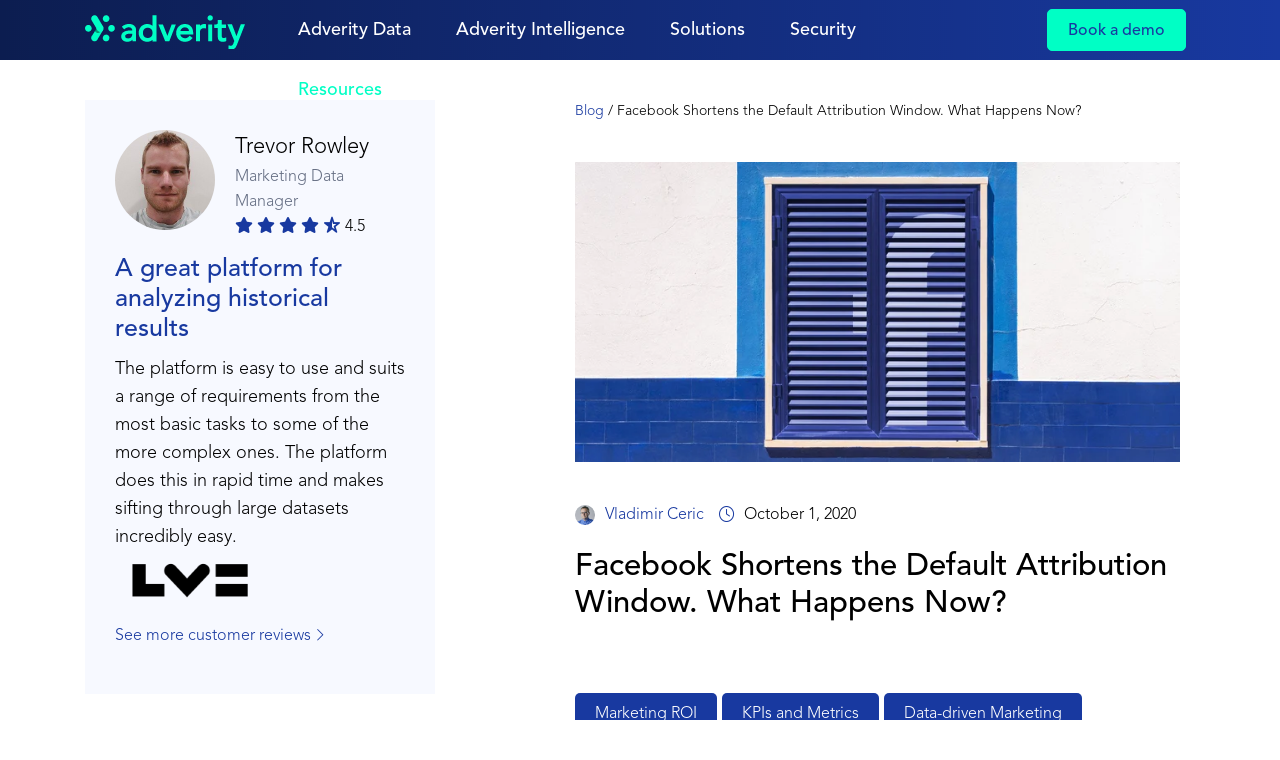

--- FILE ---
content_type: text/html; charset=UTF-8
request_url: https://www.adverity.com/blog/facebook-changes-the-default-attribution-window-to-7-days
body_size: 22445
content:
<!doctype html><html lang="en-us"><head>
    <!-- 2023 base.html -->
    <!-- PAGE META -->
    <meta charset="utf-8">
    
    <meta name="description" content="Facebook announced a change of the default attribution model for ad conversions from 28 to just 7 days. Here’s how this affects your marketing operations.">
    <title>Facebook Shortens the Default Attribution Window. What Happens Now?</title>
    
    
    
      <meta property="og:image" content="https://www.adverity.com/hubfs/facebook-attribution-window-blog-hero.jpg">
    
    
    <!-- HUBSPOT -->
    
    <meta name="viewport" content="width=device-width, initial-scale=1">

    
    <meta property="og:description" content="Facebook announced a change of the default attribution model for ad conversions from 28 to just 7 days. Here’s how this affects your marketing operations.">
    <meta property="og:title" content="Facebook Shortens the Default Attribution Window. What Happens Now?">
    <meta name="twitter:description" content="Facebook announced a change of the default attribution model for ad conversions from 28 to just 7 days. Here’s how this affects your marketing operations.">
    <meta name="twitter:title" content="Facebook Shortens the Default Attribution Window. What Happens Now?">

    

    

    <style>
a.cta_button{-moz-box-sizing:content-box !important;-webkit-box-sizing:content-box !important;box-sizing:content-box !important;vertical-align:middle}.hs-breadcrumb-menu{list-style-type:none;margin:0px 0px 0px 0px;padding:0px 0px 0px 0px}.hs-breadcrumb-menu-item{float:left;padding:10px 0px 10px 10px}.hs-breadcrumb-menu-divider:before{content:'›';padding-left:10px}.hs-featured-image-link{border:0}.hs-featured-image{float:right;margin:0 0 20px 20px;max-width:50%}@media (max-width: 568px){.hs-featured-image{float:none;margin:0;width:100%;max-width:100%}}.hs-screen-reader-text{clip:rect(1px, 1px, 1px, 1px);height:1px;overflow:hidden;position:absolute !important;width:1px}
</style>

<link rel="stylesheet" href="https://www.adverity.com/hubfs/hub_generated/template_assets/1/90384300150/1765982412134/template__sal.min.css">
<link rel="stylesheet" href="https://www.adverity.com/hubfs/hub_generated/template_assets/1/90383137871/1765982411409/template__datagrid.min.css">
<link rel="stylesheet" href="https://www.adverity.com/hubfs/hub_generated/template_assets/1/90382917727/1765982420333/template_style.min.css">
<style>
  @font-face {
    font-family: "Barlow";
    font-weight: 400;
    font-style: normal;
    font-display: swap;
    src: url("/_hcms/googlefonts/Barlow/regular.woff2") format("woff2"), url("/_hcms/googlefonts/Barlow/regular.woff") format("woff");
  }
  @font-face {
    font-family: "Barlow";
    font-weight: 700;
    font-style: normal;
    font-display: swap;
    src: url("/_hcms/googlefonts/Barlow/700.woff2") format("woff2"), url("/_hcms/googlefonts/Barlow/700.woff") format("woff");
  }
</style>

    <script type="application/ld+json">
{
  "mainEntityOfPage" : {
    "@type" : "WebPage",
    "@id" : "https://www.adverity.com/blog/facebook-changes-the-default-attribution-window-to-7-days"
  },
  "author" : {
    "name" : "Vladimir Ceric",
    "url" : "https://www.adverity.com/blog/author/vladimir-ceric",
    "@type" : "Person"
  },
  "headline" : "Facebook Shortens the Default Attribution Window. What Happens Now?",
  "datePublished" : "2020-10-01T14:00:06.000Z",
  "dateModified" : "2023-08-01T08:34:48.380Z",
  "publisher" : {
    "name" : "Adverity",
    "logo" : {
      "url" : "https://www.adverity.com/hubfs/Adverity%202023%20Theme/Adverity%20logos/adverity-logo-blue.svg",
      "@type" : "ImageObject"
    },
    "@type" : "Organization"
  },
  "@context" : "https://schema.org",
  "@type" : "BlogPosting",
  "image" : [ "https://www.adverity.com/hubfs/facebook-attribution-window-blog-hero.jpg" ]
}
</script>



    

<!-- <script src="https://stackpath.bootstrapcdn.com/bootstrap/3.4.1/js/bootstrap.min.js" integrity="sha384-aJ21OjlMXNL5UyIl/XNwTMqvzeRMZH2w8c5cRVpzpU8Y5bApTppSuUkhZXN0VxHd" crossorigin="anonymous"></script> -->
<!-- Google Tag Manager -->
<script>(function(w,d,s,l,i){w[l]=w[l]||[];w[l].push({'gtm.start':
new Date().getTime(),event:'gtm.js'});var f=d.getElementsByTagName(s)[0],
j=d.createElement(s),dl=l!='dataLayer'?'&l='+l:'';j.async=true;j.src=
'https://www.googletagmanager.com/gtm.js?id='+i+dl;f.parentNode.insertBefore(j,f);
})(window,document,'script','dataLayer','GTM-WZZ2RPZD');</script>
<!-- End Google Tag Manager -->
<link rel="icon" type="image/png" href="https://www.adverity.com/hubfs/Adverity%202023%20Theme/Adverity%20logos/egyptian-blue-48px.png" sizes="48x48">
<link rel="apple-touch-icon" sizes="48x48" href="https://www.adverity.com/hubfs/Adverity%202023%20Theme/Adverity%20logos/egyptian-blue-48px.png">
<link rel="amphtml" href="https://www.adverity.com/blog/facebook-changes-the-default-attribution-window-to-7-days?hs_amp=true">

<meta property="og:image" content="https://www.adverity.com/hubfs/facebook-attribution-window-blog-hero.jpg">
<meta property="og:image:width" content="1400">
<meta property="og:image:height" content="695">

<meta name="twitter:image" content="https://www.adverity.com/hubfs/facebook-attribution-window-blog-hero.jpg">


<meta property="og:url" content="https://www.adverity.com/blog/facebook-changes-the-default-attribution-window-to-7-days">
<meta name="twitter:card" content="summary_large_image">
<meta name="twitter:creator" content="@vladaceric">

<link rel="canonical" href="https://www.adverity.com/blog/facebook-changes-the-default-attribution-window-to-7-days">

<meta property="og:type" content="article">
<link rel="alternate" type="application/rss+xml" href="https://www.adverity.com/blog/rss.xml">
<meta name="twitter:domain" content="www.adverity.com">
<meta name="twitter:site" content="@myadverity">
<script src="//platform.linkedin.com/in.js" type="text/javascript">
    lang: en_US
</script>

<meta http-equiv="content-language" content="en-us">






    

    <!-- FAVICONS / BRANDING HERE -->

    <!-- CSS -->
    
		
    
    
    <!-- JS -->  
    
    
    
    
    
    
    <link rel="preconnect" href="https://fonts.googleapis.com">
    <link rel="preconnect" href="https://fonts.gstatic.com" crossorigin>
    <link href="https://fonts.googleapis.com/css2?family=Barlow:wght@500&amp;display=swap" rel="stylesheet">
    <script src="https://kit.fontawesome.com/82ade204bd.js" crossorigin="anonymous"></script>
    
    <!-- Start VWO Async SmartCode -->
    <link rel="preconnect" href="https://dev.visualwebsiteoptimizer.com">
    <script type="text/javascript" id="vwoCode">
      window._vwo_code || (function() {
        var account_id=673507,
            version=2.1,
            settings_tolerance=2000,
            hide_element='body',
            hide_element_style = 'opacity:0 !important;filter:alpha(opacity=0) !important;background:none !important;transition:none !important;',
            /* DO NOT EDIT BELOW THIS LINE */
            f=false,w=window,d=document,v=d.querySelector('#vwoCode'),cK='_vwo_'+account_id+'_settings',cc={};try{var c=JSON.parse(localStorage.getItem('_vwo_'+account_id+'_config'));cc=c&&typeof c==='object'?c:{}}catch(e){}var stT=cc.stT==='session'?w.sessionStorage:w.localStorage;code={nonce:v&&v.nonce,use_existing_jquery:function(){return typeof use_existing_jquery!=='undefined'?use_existing_jquery:undefined},library_tolerance:function(){return typeof library_tolerance!=='undefined'?library_tolerance:undefined},settings_tolerance:function(){return cc.sT||settings_tolerance},hide_element_style:function(){return'{'+(cc.hES||hide_element_style)+'}'},hide_element:function(){if(performance.getEntriesByName('first-contentful-paint')[0]){return''}return typeof cc.hE==='string'?cc.hE:hide_element},getVersion:function(){return version},finish:function(e){if(!f){f=true;var t=d.getElementById('_vis_opt_path_hides');if(t)t.parentNode.removeChild(t);if(e)(new Image).src='https://dev.visualwebsiteoptimizer.com/ee.gif?a='+account_id+e}},finished:function(){return f},addScript:function(e){var t=d.createElement('script');t.type='text/javascript';if(e.src){t.src=e.src}else{t.text=e.text}v&&t.setAttribute('nonce',v.nonce);d.getElementsByTagName('head')[0].appendChild(t)},load:function(e,t){var n=this.getSettings(),i=d.createElement('script'),r=this;t=t||{};if(n){i.textContent=n;d.getElementsByTagName('head')[0].appendChild(i);if(!w.VWO||VWO.caE){stT.removeItem(cK);r.load(e)}}else{var o=new XMLHttpRequest;o.open('GET',e,true);o.withCredentials=!t.dSC;o.responseType=t.responseType||'text';o.onload=function(){if(t.onloadCb){return t.onloadCb(o,e)}if(o.status===200||o.status===304){_vwo_code.addScript({text:o.responseText})}else{_vwo_code.finish('&e=loading_failure:'+e)}};o.onerror=function(){if(t.onerrorCb){return t.onerrorCb(e)}_vwo_code.finish('&e=loading_failure:'+e)};o.send()}},getSettings:function(){try{var e=stT.getItem(cK);if(!e){return}e=JSON.parse(e);if(Date.now()>e.e){stT.removeItem(cK);return}return e.s}catch(e){return}},init:function(){if(d.URL.indexOf('__vwo_disable__')>-1)return;var e=this.settings_tolerance();w._vwo_settings_timer=setTimeout(function(){_vwo_code.finish();stT.removeItem(cK)},e);var t;if(this.hide_element()!=='body'){t=d.createElement('style');var n=this.hide_element(),i=n?n+this.hide_element_style():'',r=d.getElementsByTagName('head')[0];t.setAttribute('id','_vis_opt_path_hides');v&&t.setAttribute('nonce',v.nonce);t.setAttribute('type','text/css');if(t.styleSheet)t.styleSheet.cssText=i;else t.appendChild(d.createTextNode(i));r.appendChild(t)}else{t=d.getElementsByTagName('head')[0];var i=d.createElement('div');i.style.cssText='z-index: 2147483647 !important;position: fixed !important;left: 0 !important;top: 0 !important;width: 100% !important;height: 100% !important;background: white !important;display: block !important;';i.setAttribute('id','_vis_opt_path_hides');i.classList.add('_vis_hide_layer');t.parentNode.insertBefore(i,t.nextSibling)}var o=window._vis_opt_url||d.URL,s='https://dev.visualwebsiteoptimizer.com/j.php?a='+account_id+'&u='+encodeURIComponent(o)+'&vn='+version;if(w.location.search.indexOf('_vwo_xhr')!==-1){this.addScript({src:s})}else{this.load(s+'&x=true')}}};w._vwo_code=code;code.init();})();
    </script>
    <!-- End VWO Async SmartCode -->
    
  <meta name="generator" content="HubSpot"></head>
  <body class="origo   hs-content-id-35583970535 hs-blog-post hs-blog-id-5306755975">
    
    
    <div data-global-resource-path="adverity-2023/library/code/layout/header-2025-v3.html"><style>
  /* this added for a VWO test November 2025 */
  .header #connectors {
    display: none;
  }
  .header {
    background: linear-gradient(to right, #0C1D50, #1839A0);
  }
  
  .hamburger-inner,
  .hamburger-inner:before,
  .hamburger-inner:after {
    background-color: #fff;
  }
  
  @media only screen and (min-width: 992px) {
    .header .mega-col {
      padding: 20px;
    }
    header .submenu.level-1 > li > a {
      color: #fff;
    }
    header .submenu.level-1 > li:hover > a {
      color: #00ffc5;
    }
    .header .submenu.level-1>.has-submenu:hover {
      background-color: transparent;
    }
    header .navigation-primary .mega-menu {
      max-width: 1000px !important;
    }
    header .navigation-primary .has-mega.open > a,
    header .submenu.level-1 li.has-submenu:hover > a > span {
      color: #00ffc5;
    }
    header .navigation-primary .has-submenu.open {
      border-bottom: 2px solid #00ffc5;
    }
    header .navigation-primary .has-mega .mega-menu .mega {
      border-radius: 16px;
      box-shadow: 0 4px 4px #00000025;
      background-color: #FFF !important;
      margin-top: 20px;
      padding: 0 30px;
    }
    header .header__navigation .navigation-primary .submenu.level-3 {
      height: unset;
      flex-direction: row;
    }
    .header .header__navigation .navigation-primary .mega .mega-col.full-height .submenu.level-3 {
      height: 430px;
      flex-direction: column;
    }
    .header .header__navigation .navigation-primary .mega .mega-col.full-height.use_cases .submenu.level-3 {
      height: 470px;
      gap: 10px;
    }
    .header .header__navigation .navigation-primary .mega .mega-col.products .submenu.level-3 {
      flex-direction: column;
    }
    .header .mega .mega-col.center-col > .mega-col__title,
    .header .mega .mega-col.center-col > li,
    .header .mega .mega-col.extra-wide > .mega-col__title,
    .header .mega .mega-col.extra-wide > li,
    .header .mega .mega-col.resources-col > .mega-col__title,
    .header .mega .mega-col.resources-col > .menu-item {
      border-right: 1px solid #B8C7F4;
      padding-right: 30px;
    }
    .header .mega .mega-col > .mega-col__title {
      margin-top: 0 !important;
      padding-top: 0 !important;
    }
    .header .mega .mega-col.center-col ul.level-3 .row,
    .header .mega .mega-col.products-col ul.level-3 .row,
    .header .mega .mega-col.resources-col ul.level-3 .row {
      flex-wrap: nowrap;
      gap: 10px;
    }
    .header .mega .mega-col.products ul.level-3 .row,
    .header .mega .mega-col.roi-calc ul.level-3 .row {
      align-items: flex-start;
    }
    .header .mega .mega-col.roi-calc ul.level-3 .row {
      flex-direction: column;
    }
    .header .mega .mega-col.center-col ul.level-3 .row {
      align-items: flex-start;
    }
    .header .mega .mega-col.roi-calc ul.level-3 .row .col-9 {
      flex: 0 0 100%;
      max-width: 100%;
    }
    .header .mega {
      padding: 25px !important;
    }
    .header li .mega > .row {
      margin-left: 0;
      margin-right: 0;
      flex-flow: column wrap; 
      height: 530px;
    }
    .header .mega .mega-col.center-col {
      height: 460px;
    }
    .header .mega .mega-col.center-col.use_cases {
      height: 480px;
    }
    .header li:nth-child(5) .mega > .row {
      height: 380px;
    }
    .header .mega-col {
      width: 33.333333%;
      padding: 10px !important;
    }
    .header .mega-col.full-height {
      height: 500px;
    }
    .header .mega-col.center-col.extra-wide {
      width: 45%;
      padding-left: 20px !important;
    }
    .header .mega-col.center-col {
      width: 40%;
    }
    .header .mega-col.products,
    .header .mega-col.roi-calc {
      width: 26.666666%;
      padding: 10px !important;
    }
    .header .mega-col.data-sources {
      width: 26.666666%;
    }
    .header .mega-col.roi-calc,
    .header .mega-col.industry-col,
    .header .mega-col.team-col {
      width: 20.666666%;
    }
    .header .mega-col.industry-col .menu-item,
    .header .mega-col.industry-col .menu-item .menu-link,
    .header .mega-col.team-col .menu-item,
    .header .mega-col.team-col .menu-item .menu-link {
      width: 100%;
    }
    .header .mega-col.products li,
    .header .mega-col.data-sources li,
    .header .mega-col.roi-calc li {
      border-radius: 10px;
      padding: 20px 10px 20px 10px;
    }
    .header .mega-col.products > li,
    .header .mega-col.roi-calc > li {
      background-color: #F7F9FF;
      -webkit-transition: background-color 0.5s;
      -o-transition: background-color 0.5s;
      transition: background-color 0.5s;
    }
    .header .mega-col.data-sources > li {
      -webkit-transition: background-color 0.5s;
      -o-transition: background-color 0.5s;
      transition: background-color 0.5s;
    }
    .header .mega-col.products > li:hover,
    .header .mega-col.data-connectors > li:hover {
      background-color: #E3EAFF;
    }
    .header .mega-col.data-destinations > li:hover {
      background-color: #E8FFFA;
    }
    header li:nth-child(2) .mega-col.products li:hover {
      background-color: #E8FFFA;
    }
    header .mega-col.roi-calc > li:hover {
      background-color: #F1F1F1;
    }
    .header .mega-col.products li .menu-link__icon,
    .header .mega-col.products li:hover .menu-link__icon,
    .header .mega-col.roi-calc li .menu-link__icon,
    .header .mega-col.roi-calc li:hover .menu-link__icon {
      background-color: transparent;
    }
    .header .mega-col.resources-col  {
      width: 66.66666%;
    }
    .header .mega-col.resources-col > li ul .menu-item {
      min-width: 50%;
      width: 50%;
    }
    .header .mega-col.featured-col > li {
      position: relative;
      background-color: #F7F9FF;
      border-radius: 10px;
      padding: 20px;
      -webkit-transition: background-color 0.5s;
      -o-transition: background-color 0.5s;
      transition: background-color 0.5s;
    }
    .header .mega-col.featured-col.adverity_data:hover > li {
      background-color: #E3EAFF;
    }
    .header .mega-col.featured-col.adverity_intelligence:hover > li {
      background-color: #E8FFFA;
    }
    .header .mega-col.featured-col.case_studies:hover > li {
      background-color: #F1F1F1;
    }
    .header .mega-col.center-col > li ul .menu-item {
      width: 100%;
      min-height: 120px;
    }
    .header .mega-col.extra-wide > li ul .menu-item {
      min-height: unset;
    }
    .header .mega-col.industry-col > li ul .menu-item,
    .header .mega-col.team-col > li ul .menu-item {
      min-height: 40px;
    }
    .header .mega-col.resources-col > li ul .menu-item {
      min-height: 100px;
    }
    .header .mega-col.company-col > li ul .menu-item {
      min-height: 75px;
    }
    .header .mega-col.industry-col > li ul .menu-item:nth-child(2) {
      margin-bottom: 0;
    }
    .header .mega-col > li ul .menu-item {
      border-radius: 10px;
      min-width: 80%;
      padding: 0 !important;
    }
    .header .submenu.level-2 .mega-col.center-col.adverity_data .menu-item .menu-link:hover {
      background-color: #E3EAFF;
    }
    .header .submenu.level-2 .mega-col.center-col.adverity_intelligence .menu-item .menu-link:hover {
      background-color: #E8FFFA;
    }
    .header .submenu.level-2 .mega-col.center-col.use_cases .menu-item .menu-link,
    .header .submenu.level-2 .mega-col.industry-col .menu-item .menu-link,
    .header .submenu.level-2 .mega-col.team-col .menu-item .menu-link,
    .header .submenu.level-2 .mega-col.resources-col .menu-item .menu-link,
    .header .submenu.level-2 .mega-col.company-col .menu-item .menu-link {
      border-radius: 10px;
      padding: 10px;
    }
    .header .submenu.level-2 .mega-col.company-col .menu-item .menu-link {
      padding: 20px 10px;
    }
    .header .submenu.level-2 .mega-col.center-col.use_cases .menu-item .menu-link:hover,
    .header .submenu.level-2 .mega-col.industry-col .menu-item .menu-link:hover,
    .header .submenu.level-2 .mega-col.team-col .menu-item .menu-link:hover,
    .header .submenu.level-2 .mega-col.resources-col .menu-item .menu-link:hover,
    .header .submenu.level-2 .mega-col.company-col .menu-item .menu-link:hover {
      background-color: #F1F1F1;
    }
    .header .mega-col h5 {
      padding-top: 25px;
      color: #B8C7F4;
      font-weight: 600;
    }
    .header .mega-col.products-col h5 {
      padding-top: 0;
    }
    .header .mega-col.resources-col h5,
    .header .mega-col.company-col h5 {
      padding-bottom: 20px !important;
    }
    .header .submenu.level-3 .row {
      align-content: flex-start !important;
    }
    .header .mega-col > li ul li a .menu-link__icon__container {
      padding: 0;
    }
    .header .mega-col > li ul li a .menu-link__icon {
      margin: 0;
      max-width: 65px;
    }
    .header .mega-col.center-col.adverity_data > li ul li:nth-child(1) a .menu-link__icon {
      background-color: #1839A0;
    }
    .header .mega-col.center-col.adverity_data > li ul li:nth-child(1) a .menu-link__icon i {
      color: #FFF;
    }
    .header .mega-col.center-col.adverity_data > li ul li:nth-child(2) a .menu-link__icon {
      background-color: #718FEA;
    }
    .header .mega-col.center-col.adverity_data > li ul li:nth-child(3) a .menu-link__icon {
      background-color: #B8C7F4;
    }
    .header .mega-col.center-col.adverity_intelligence > li ul li:nth-child(1) a .menu-link__icon {
      background-color: #00FFC5;
    }
    .header .mega-col.center-col.adverity_intelligence > li ul li:nth-child(2) a .menu-link__icon {
      background-color: #80FFE1;
    }
    .header .mega-col.center-col.adverity_intelligence > li ul li:nth-child(3) a .menu-link__icon {
      background-color: #BFFFF0;
    }
    .header .mega-col.center-col.extra-wide > li ul li:nth-child(1) a .menu-link__icon {
      background-color: #B8C7F4;
    }
    .header .mega-col.center-col.extra-wide > li ul li:nth-child(2) a .menu-link__icon {
      background-color: #F4AFB4;
    }
    .header .mega-col.center-col.extra-wide > li ul li:nth-child(3) a .menu-link__icon {
      background-color: #E7E247;
    }
    .header .mega-col.center-col.extra-wide > li ul li:nth-child(4) a .menu-link__icon {
      background-color: #4FBFFF;
    }
    .header .mega-col.center-col.extra-wide > li ul li:nth-child(5) a .menu-link__icon {
      background-color: #00FFC5;
    }
    .header .submenu.level-2 .mega-col.center-col .menu-item .menu-link {
      border-radius: 10px;
      padding: 20px;
    }
    .header .mega-col.products.adverity_intelligence > li ul li a .menu-link__icon i,
    .header .mega-col.roi-calc > li ul li a .menu-link__icon i {
      font-size: 30px !important;
    }
    
    
    .header .mega-col > li ul li a .menu-link__txt__title p {
      margin-bottom: 0 !important;
    }
    .header .mega-col__title {
      margin-bottom: 0 !important;
      color: #B8C7F4;
      font-family: Barlow;
      font-size: 14px;
      font-weight: 600;
      text-transform: uppercase;
      padding-bottom: 10px !important;
      border-bottom: none;
    }
    .header .mega-col.adverity_data .mega-col__title,
    .header .mega-col.adverity_intelligence .mega-col__title,
    .header .mega-col.products .mega-col__title,
    .header .mega-col.data-sources .mega-col__title,
    .header .mega-col.roi-calc .mega-col__title,
    .header .mega-col.case_studies .mega-col__title{
      display: none;
    }
    .header .mega-col.featured-col ul.level-3:before,
    .header .mega-col.products.adverity_data ul.level-3:before,
    .header .mega-col.products.adverity_intelligence ul.level-3:before {
      content: "";
      background-size: cover, 100% 100%;
      background-position: center center, center center;
      background-repeat: no-repeat, no-repeat;
      display: block;
      width: 100%;
      height: 260px;
      border-radius: 10px;
      margin-bottom: 20px;
    }
    .header .mega-col.featured-col.adverity_data ul.level-3:before {
      background-image: url('https://www.adverity.com/hubfs/7.%20Webpages/Adverity_Data.png'), linear-gradient(67.56deg, #718FEA 2.71%, #1839A0 100.1%) ;
    }
    .header .mega-col.featured-col.adverity_intelligence ul.level-3:before {
      background-image: url('https://www.adverity.com/hubfs/7.%20Webpages/Adverity_Intelligence.png'), linear-gradient(67.56deg, #00FFC5 2.71%, #80FFE1 100.1%);
 ;
    }
    .header .mega-col.featured-col.case_studies ul.level-3:before {
      background-image: url('https://www.adverity.com/hubfs/7.%20Webpages/Case-Studies-yellow.png') ;
      height: 260px;
    }
    .header .mega-col.products.adverity_data ul.level-3:before,
    .header .mega-col.products.adverity_intelligence ul.level-3:before {
      background-image: url('https://www.adverity.com/hubfs/7.%20Webpages/AI-Smart-Technology.png');
      background-color: #0C1D50;
      height: 150px;
      margin-bottom: 15px;
    }
    .header .mega-col.products.adverity_intelligence ul.level-3:before {
      background-image: url('https://www.adverity.com/hubfs/7.%20Webpages/Adverity_Labs.png');
      background-color: #00FFC5;
      background-size: contain;
    }
    .header .mega-col ul.level-3 .menu-item:hover {
      background-color: transparent !important;
    }
    .header .mega-col.featured-col ul.level-3 .menu-item {
      padding: 20px 0 0 0;
    }
    .header .mega-col > li ul li .menu-link .menu-link__txt__para p {
      color: #718FEA !important;
    }
    .header .mega-col > li ul li:hover a.menu-link .menu-link__txt__title p {
      color: #1839A0 !important;
    }
    .header .mega-col.industry-col > h5.mega-col__title,
    .header .mega-col.team-col > h5.mega-col__title {
      padding-bottom: 0 !important;
    }
    .header .mega-col > li ul li a .menu-link__btn {
      padding: 0 10px 0 0 !important;
      top: 0 !important;
    }
    
    .header .mega-col.resources-col > li ul li a.menu-link .menu-link__txt__para,
    .header .mega-col.company-col > li ul li a.menu-link .menu-link__txt__para {
      display: none;
    }
    .header .mega-col > li ul .menu-item {
      padding: 10px 15px;
      min-height: 80px;
    }
    .header .mega-col > li ul .menu-item:hover {
      background-color: #F7F9FF !important;
    }
    .header .mega-col.resources-col {
      background-color: unset;
    }
    .header .mega-col.team-col > li ul .menu-item:nth-child(2) {
      margin-bottom: 0;
    }
    .header .mega-col .submenu.level-3 img {
      width: 55px;
      height: auto;
      margin: 0 10px 10px 0;
      background-color: #F7F9FF;
      border-radius: 10px;
      padding: 5px;
    }
    .header ul.submenu > li:first-child .mega-col .submenu.level-3 img:nth-child(2) {
      padding: 11px 5px;
    }
    .header ul.submenu > li:first-child .mega-col .submenu.level-3 img:nth-child(3) {
      margin-right: 0;
    }
    .header ul.submenu > li:first-child .mega-col.data-sources .submenu.level-3 p {
      position: relative;
    }
    .content .link-banner-container {
      background-color: #B8C7F4 !important;
      padding-top: 3px;
    }
    .content .link-banner-container a {
      color: #1839A0 !important;
    }
    .content .link-banner-container a:hover {
      color: #0C1D50 !important;
    }
  }
</style>

<header class="header">
  <div class="container">
    <div class="row">
      <div class="header__logo logo col-8 col-lg-2 col-xl-2">
        <div>
          <a href="/">
            <img src="https://www.adverity.com/hubfs/3.%20Themes/Adverity%202023%20Theme/Logos/Adverity%20logos/adverity-logo-green.svg" alt="Adverity" class="sm--hide md--hide lg--hide xl--hide logo__sm" width="179" height="38">
            <img src="https://www.adverity.com/hubfs/3.%20Themes/Adverity%202023%20Theme/Logos/Adverity%20logos/adverity-logo-green.svg" alt="Adverity" class="xs--hide logo__lg" width="179" height="38">
          </a>
        </div>
      </div>
      
      <div class="header__navigation xs--hide sm--hide md--hide col-lg-8 col-xl-8">
        <div> 
          <div id="hs_cos_wrapper_nav-desktop-xx" class="hs_cos_wrapper hs_cos_wrapper_widget hs_cos_wrapper_type_module" style="" data-hs-cos-general-type="widget" data-hs-cos-type="module">

































<nav aria-label="Main menu" class="navigation-primary">
  
  

  
    
      
    
  
    
      
    
  
    
      
    
  
    
  
    
      
    
  

  
  <ul class="submenu level-1" aria-hidden="false">
    
    
    
    
    
      
      
        
      
      
      
      
      
      
      
      
      
      
      
      
      
      
      
        
      
        
  <li class="has-submenu menu-item hs-skip-lang-url-rewrite">
    <a id="adveritydata" href="javascript:;" class="menu-link">Adverity Data</a>
    <style>
      #adveritydata:before {
        content: 'Adverity Data'; 
      }
    </style>
    
      <input type="checkbox" id="cb-adveritydata" class="submenu-toggle">
      
  

  
    
      
    
  
    
      
    
  
    
      
    
  
    
      
    
  

  
  <ul class="submenu level-2
  
     mega-menu
  
     mega-menu
  
     mega-menu
  
     mega-menu
  
" aria-hidden="true">
    
    
    <div class="mega">
      <div class="row">
    
    
    
    
      
      
        
      
      
      
      
      
      
      
      
      
      
      
      
      
      
      
        
      <div class="featured-col full-height adverity_data mega-col"><h5 class="mega-col__title linked"><a href="javascript:;">Adverity Data</a></h5>
        
  <li class="has-submenu menu-item hs-skip-lang-url-rewrite">
    <a id="adveritydata" href="javascript:;" class="menu-link">Adverity Data</a>
    <style>
      #adveritydata:before {
        content: 'Adverity Data'; 
      }
    </style>
    
      <input type="checkbox" id="cb-adveritydata" class="submenu-toggle">
      
  

  
    
  

  
  <ul class="submenu level-3" aria-hidden="true">
    
    
    
    
    
      
      
      
      
      
      
      
      
      
      
      
      
      
      
      
      
        
      
        
  <li class="no-submenu menu-item hs-skip-lang-url-rewrite">
    <a id="|t|adveritydata||p|theenterprise-gradesolutionforbuildingasolidfoundationofaccurate,consistentdataatscale.||l|learnmore|" href="https://www.adverity.com/adverity-data" class="menu-link">|T|Adverity Data||P|The enterprise-grade solution for building a solid foundation of accurate, consistent data at scale.||L|Learn more|</a>
    <style>
      #|t|adveritydata||p|theenterprise-gradesolutionforbuildingasolidfoundationofaccurate,consistentdataatscale.||l|learnmore|:before {
        content: '|T|Adverity Data||P|The enterprise-grade solution for building a solid foundation of accurate, consistent data at scale.||L|Learn more|'; 
      }
    </style>
    
  </li>

      
     
        
    
  </ul>
  

    
  </li>

      </div>
    
      
      
      
      
      
        
      
      
      
      
      
      
      
      
      
      
      
      
        
      <div class="center-col adverity_data mega-col"><h5 class="mega-col__title">Adverity Data Overview</h5>
        
  <li class="has-submenu menu-item hs-skip-lang-url-rewrite">
    <a id="adveritydataoverview" href="javascript:;" class="menu-link">Adverity Data Overview</a>
    <style>
      #adveritydataoverview:before {
        content: 'Adverity Data Overview'; 
      }
    </style>
    
      <input type="checkbox" id="cb-adveritydataoverview" class="submenu-toggle">
      
  

  
    
  
    
  
    
  

  
  <ul class="submenu level-3" aria-hidden="true">
    
    
    
    
    
      
      
      
      
      
      
      
      
      
      
      
      
      
      
      
      
        
      
        
  <li class="no-submenu menu-item hs-skip-lang-url-rewrite">
    <a id="|i|<iclass=&quot;fa-solidfa-chart-network&quot;></i>||t|connect||p|collectmarketingdatafromallyourdatasources,directtoyourwarehouse.|" href="https://www.adverity.com/adverity-data/connect" class="menu-link">|I|<i class="fa-solid fa-chart-network"></i>||T|Connect||P|Collect marketing data from all your data sources, direct to your warehouse.|</a>
    <style>
      #|i|&lt;iclass=&quot;fa-solidfa-chart-network&quot;&gt;&lt;/i&gt;||t|connect||p|collectmarketingdatafromallyourdatasources,directtoyourwarehouse.|:before {
        content: '|I|<i class="fa-solid fa-chart-network"></i>||T|Connect||P|Collect marketing data from all your data sources, direct to your warehouse.|'; 
      }
    </style>
    
  </li>

      
    
      
      
      
      
      
      
      
      
      
      
      
      
      
      
      
      
        
      
        
  <li class="no-submenu menu-item hs-skip-lang-url-rewrite">
    <a id="|i|<iclass=&quot;fa-solidfa-gearsfa-reverse&quot;></i>||t|orchestrate||p|automaticallyclean,harmonize,andmonitorthequalityofyourdata.|" href="https://www.adverity.com/adverity-data/orchestrate" class="menu-link">|I|<i class="fa-solid fa-gears fa-reverse"></i>||T|Orchestrate ||P|Automatically clean, harmonize, and monitor the quality of your data.|</a>
    <style>
      #|i|&lt;iclass=&quot;fa-solidfa-gearsfa-reverse&quot;&gt;&lt;/i&gt;||t|orchestrate||p|automaticallyclean,harmonize,andmonitorthequalityofyourdata.|:before {
        content: '|I|<i class="fa-solid fa-gears fa-reverse"></i>||T|Orchestrate ||P|Automatically clean, harmonize, and monitor the quality of your data.|'; 
      }
    </style>
    
  </li>

      
    
      
      
      
      
      
      
      
      
      
      
      
      
      
      
      
      
        
      
        
  <li class="no-submenu menu-item hs-skip-lang-url-rewrite">
    <a id="|i|<iclass=&quot;fa-solidfa-list-timeline&quot;></i>||t|manage||p|easilymanagedataaccessandsafeguardthesecurityofyourwarehouse.|" href="https://www.adverity.com/adverity-data/manage" class="menu-link">|I|<i class="fa-solid fa-list-timeline"></i>||T|Manage||P|Easily manage data access and safeguard the security of your warehouse.|</a>
    <style>
      #|i|&lt;iclass=&quot;fa-solidfa-list-timeline&quot;&gt;&lt;/i&gt;||t|manage||p|easilymanagedataaccessandsafeguardthesecurityofyourwarehouse.|:before {
        content: '|I|<i class="fa-solid fa-list-timeline"></i>||T|Manage||P|Easily manage data access and safeguard the security of your warehouse.|'; 
      }
    </style>
    
  </li>

      
     
        
    
  </ul>
  

    
  </li>

      </div>
    
      
      
      
      
      
      
      
      
      
      
        
      
      
      
      
      
      
      
        
      <div class="data-sources data-connectors mega-col"><h5 class="mega-col__title">Data connectors</h5>
        
  <li class="has-submenu menu-item hs-skip-lang-url-rewrite">
    <a id="dataconnectors" href="javascript:;" class="menu-link">Data connectors</a>
    <style>
      #dataconnectors:before {
        content: 'Data connectors'; 
      }
    </style>
    
      <input type="checkbox" id="cb-dataconnectors" class="submenu-toggle">
      
  

  
    
  

  
  <ul class="submenu level-3" aria-hidden="true">
    
    
    
    
    
      
      
      
      
      
      
      
      
      
      
      
      
      
      
      
      
        
      
        
  <li class="no-submenu menu-item hs-skip-lang-url-rewrite">
    <a id="|t|seeallourconnectors||p|<imgsrc=&quot;https://2002608.fs1.hubspotusercontent-eu1.net/hubfs/2002608/3.%20themes/adverity%202023%20theme/logos/connectors%20logos/notion/google-analytics.svg&quot;width=&quot;40&quot;/><imgsrc=&quot;https://2002608.fs1.hubspotusercontent-eu1.net/hubfs/2002608/meta-logo.svg&quot;width=&quot;40&quot;/><imgsrc=&quot;https://2002608.fs1.hubspotusercontent-eu1.net/hubfs/2002608/3.%20themes/adverity%202023%20theme/logos/connectors%20logos/notion/adobe_analytics.svg&quot;width=&quot;40&quot;/><br>theworld’slargestlibraryofpre-builtconnectorsformarketing.|" href="https://www.adverity.com/data-connectors" class="menu-link">|T|See all our connectors||P|<img src="https://www.adverity.com/hubfs/3.%20Themes/Adverity%202023%20Theme/Logos/Connectors%20logos/notion/google-analytics.svg" width="40"><img src="https://www.adverity.com/hubfs/meta-logo.svg" width="40"><img src="https://www.adverity.com/hubfs/3.%20Themes/Adverity%202023%20Theme/Logos/Connectors%20logos/notion/adobe_analytics.svg" width="40"><br>The world’s largest library of pre-built connectors for marketing.|</a>
    <style>
      #|t|seeallourconnectors||p|&lt;imgsrc=&quot;https://2002608.fs1.hubspotusercontent-eu1.net/hubfs/2002608/3.%20themes/adverity%202023%20theme/logos/connectors%20logos/notion/google-analytics.svg&quot;width=&quot;40&quot;/&gt;&lt;imgsrc=&quot;https://2002608.fs1.hubspotusercontent-eu1.net/hubfs/2002608/meta-logo.svg&quot;width=&quot;40&quot;/&gt;&lt;imgsrc=&quot;https://2002608.fs1.hubspotusercontent-eu1.net/hubfs/2002608/3.%20themes/adverity%202023%20theme/logos/connectors%20logos/notion/adobe_analytics.svg&quot;width=&quot;40&quot;/&gt;&lt;br&gt;theworld’slargestlibraryofpre-builtconnectorsformarketing.|:before {
        content: '|T|See all our connectors||P|<img src="https://2002608.fs1.hubspotusercontent-eu1.net/hubfs/2002608/3.%20Themes/Adverity%202023%20Theme/Logos/Connectors%20logos/notion/google-analytics.svg" width="40"/><img src="https://2002608.fs1.hubspotusercontent-eu1.net/hubfs/2002608/meta-logo.svg" width="40" /><img src="https://2002608.fs1.hubspotusercontent-eu1.net/hubfs/2002608/3.%20Themes/Adverity%202023%20Theme/Logos/Connectors%20logos/notion/adobe_analytics.svg" width="40" /><br>The world’s largest library of pre-built connectors for marketing.|'; 
      }
    </style>
    
  </li>

      
     
        
    
  </ul>
  

    
  </li>

      </div>
    
      
      
      
      
      
      
      
      
        
      
      
      
      
      
      
      
      
      
        
      <div class="right-col products adverity_data mega-col"><h5 class="mega-col__title">Adverity Data Products</h5>
        
  <li class="has-submenu menu-item hs-skip-lang-url-rewrite">
    <a id="adveritydataproducts" href="javascript:;" class="menu-link">Adverity Data Products</a>
    <style>
      #adveritydataproducts:before {
        content: 'Adverity Data Products'; 
      }
    </style>
    
      <input type="checkbox" id="cb-adveritydataproducts" class="submenu-toggle">
      
  

  
    
  

  
  <ul class="submenu level-3" aria-hidden="true">
    
    
    
    
    
      
      
      
      
      
      
      
      
      
      
      
      
      
      
      
      
        
      
        
  <li class="no-submenu menu-item hs-skip-lang-url-rewrite">
    <a id="|t|aibuilt&amp;#8209;in||p|takealookatallthesmarttechbuiltintoadverity.|" href="https://www.adverity.com/ai-integration" class="menu-link">|T|AI Built‑in||P|Take a look at all the smart tech built into Adverity.|</a>
    <style>
      #|t|aibuilt&amp;#8209;in||p|takealookatallthesmarttechbuiltintoadverity.|:before {
        content: '|T|AI Built&#8209;in||P|Take a look at all the smart tech built into Adverity.|'; 
      }
    </style>
    
  </li>

      
     
        
    
  </ul>
  

    
  </li>

      </div>
     
        
    
      </div>
    </div>
    
  </ul>
  

    
  </li>

      
    
      
      
      
        
      
      
      
      
      
      
      
      
      
      
      
      
      
      
        
      
        
  <li class="has-submenu menu-item hs-skip-lang-url-rewrite">
    <a id="adverityintelligence" href="javascript:;" class="menu-link">Adverity Intelligence</a>
    <style>
      #adverityintelligence:before {
        content: 'Adverity Intelligence'; 
      }
    </style>
    
      <input type="checkbox" id="cb-adverityintelligence" class="submenu-toggle">
      
  

  
    
      
    
  
    
      
    
  
    
      
    
  
    
      
    
  

  
  <ul class="submenu level-2
  
     mega-menu
  
     mega-menu
  
     mega-menu
  
     mega-menu
  
" aria-hidden="true">
    
    
    <div class="mega">
      <div class="row">
    
    
    
    
      
      
      
        
      
      
      
      
      
      
      
      
      
      
      
      
      
      
        
      <div class="featured-col full-height adverity_intelligence mega-col"><h5 class="mega-col__title linked"><a href="javascript:;">Adverity Intelligence</a></h5>
        
  <li class="has-submenu menu-item hs-skip-lang-url-rewrite">
    <a id="adverityintelligence" href="javascript:;" class="menu-link">Adverity Intelligence</a>
    <style>
      #adverityintelligence:before {
        content: 'Adverity Intelligence'; 
      }
    </style>
    
      <input type="checkbox" id="cb-adverityintelligence" class="submenu-toggle">
      
  

  
    
  

  
  <ul class="submenu level-3" aria-hidden="true">
    
    
    
    
    
      
      
      
      
      
      
      
      
      
      
      
      
      
      
      
      
        
      
        
  <li class="no-submenu menu-item hs-skip-lang-url-rewrite">
    <a id="|t|adverityintelligence||p|theenterprise-grademarketingintelligenceplatform.||l|learnmore|" href="https://www.adverity.com/adverity-intelligence" class="menu-link">|T|Adverity Intelligence||P|The enterprise-grade marketing intelligence platform.||L|Learn more|</a>
    <style>
      #|t|adverityintelligence||p|theenterprise-grademarketingintelligenceplatform.||l|learnmore|:before {
        content: '|T|Adverity Intelligence||P|The enterprise-grade marketing intelligence platform.||L|Learn more|'; 
      }
    </style>
    
  </li>

      
     
        
    
  </ul>
  

    
  </li>

      </div>
    
      
      
      
      
      
      
        
      
      
      
      
      
      
      
      
      
      
      
        
      <div class="center-col adverity_intelligence mega-col"><h5 class="mega-col__title">Adverity Intelligence Overview</h5>
        
  <li class="has-submenu menu-item hs-skip-lang-url-rewrite">
    <a id="adverityintelligenceoverview" href="javascript:;" class="menu-link">Adverity Intelligence Overview</a>
    <style>
      #adverityintelligenceoverview:before {
        content: 'Adverity Intelligence Overview'; 
      }
    </style>
    
      <input type="checkbox" id="cb-adverityintelligenceoverview" class="submenu-toggle">
      
  

  
    
  
    
  
    
  

  
  <ul class="submenu level-3" aria-hidden="true">
    
    
    
    
    
      
      
      
      
      
      
      
      
      
      
      
      
      
      
      
      
        
      
        
  <li class="no-submenu menu-item hs-skip-lang-url-rewrite">
    <a id="|i|<iclass=&quot;fa-solidfa-magnifying-glass&quot;></i>||t|analyze||p|quicklyuncovervaluablemarketingperformanceinsightswithai.|" href="https://www.adverity.com/adverity-intelligence/analyze" class="menu-link">|I|<i class="fa-solid fa-magnifying-glass"></i>||T|Analyze||P|Quickly uncover valuable marketing performance insights with AI.|</a>
    <style>
      #|i|&lt;iclass=&quot;fa-solidfa-magnifying-glass&quot;&gt;&lt;/i&gt;||t|analyze||p|quicklyuncovervaluablemarketingperformanceinsightswithai.|:before {
        content: '|I|<i class="fa-solid fa-magnifying-glass"></i>||T|Analyze||P|Quickly uncover valuable marketing performance insights with AI.|'; 
      }
    </style>
    
  </li>

      
    
      
      
      
      
      
      
      
      
      
      
      
      
      
      
      
      
        
      
        
  <li class="no-submenu menu-item hs-skip-lang-url-rewrite">
    <a id="|i|<iclass=&quot;fa-solidfa-circle-nodes&quot;></i>||t|collaborate||p|createacollaborativehubformarketerstoanalyzedatatogether.|" href="https://www.adverity.com/adverity-intelligence/collaborate" class="menu-link">|I|<i class="fa-solid fa-circle-nodes"></i>||T|Collaborate||P|Create a collaborative hub for marketers to analyze data together.|</a>
    <style>
      #|i|&lt;iclass=&quot;fa-solidfa-circle-nodes&quot;&gt;&lt;/i&gt;||t|collaborate||p|createacollaborativehubformarketerstoanalyzedatatogether.|:before {
        content: '|I|<i class="fa-solid fa-circle-nodes"></i>||T|Collaborate||P|Create a collaborative hub for marketers to analyze data together.|'; 
      }
    </style>
    
  </li>

      
    
      
      
      
      
      
      
      
      
      
      
      
      
      
      
      
      
        
      
        
  <li class="no-submenu menu-item hs-skip-lang-url-rewrite">
    <a id="|i|<iclass=&quot;fa-solidfa-rocket-launch&quot;></i>||t|activate||p|actonanalysis,automateworkflows,andturninsightsintoactions.|" href="https://www.adverity.com/adverity-intelligence/activate" class="menu-link">|I|<i class="fa-solid fa-rocket-launch"></i>||T|Activate||P|Act on analysis, automate workflows, and turn insights into actions.|</a>
    <style>
      #|i|&lt;iclass=&quot;fa-solidfa-rocket-launch&quot;&gt;&lt;/i&gt;||t|activate||p|actonanalysis,automateworkflows,andturninsightsintoactions.|:before {
        content: '|I|<i class="fa-solid fa-rocket-launch"></i>||T|Activate||P|Act on analysis, automate workflows, and turn insights into actions.|'; 
      }
    </style>
    
  </li>

      
     
        
    
  </ul>
  

    
  </li>

      </div>
    
      
      
      
      
      
      
      
      
      
      
      
        
      
      
      
      
      
      
        
      <div class="data-sources data-destinations mega-col"><h5 class="mega-col__title">Data destinations</h5>
        
  <li class="has-submenu menu-item hs-skip-lang-url-rewrite">
    <a id="datadestinations" href="javascript:;" class="menu-link">Data destinations</a>
    <style>
      #datadestinations:before {
        content: 'Data destinations'; 
      }
    </style>
    
      <input type="checkbox" id="cb-datadestinations" class="submenu-toggle">
      
  

  
    
  

  
  <ul class="submenu level-3" aria-hidden="true">
    
    
    
    
    
      
      
      
      
      
      
      
      
      
      
      
      
      
      
      
      
        
      
        
  <li class="no-submenu menu-item hs-skip-lang-url-rewrite">
    <a id="|t|seeallourdestinations||p|<imgsrc=&quot;https://2002608.fs1.hubspotusercontent-eu1.net/hubfs/2002608/3.%20themes/adverity%202023%20theme/logos/connectors%20logos/notion/adobe_analytics.svg&quot;width=&quot;40&quot;/><imgsrc=&quot;https://2002608.fs1.hubspotusercontent-eu1.net/hubfs/2002608/3.%20themes/adverity%202023%20theme/logos/connectors%20logos/notion/snowflake.svg&quot;width=&quot;40&quot;/><imgsrc=&quot;https://2002608.fs1.hubspotusercontent-eu1.net/hubfs/2002608/3.%20themes/adverity%202023%20theme/logos/connectors%20logos/notion/linkedin.svg&quot;width=&quot;40&quot;/><br>easilysendyourdatatoanybitoolordestinationyouwant.|" href="https://www.adverity.com/data-destinations" class="menu-link">|T|See all our destinations||P|<img src="https://www.adverity.com/hubfs/3.%20Themes/Adverity%202023%20Theme/Logos/Connectors%20logos/notion/adobe_analytics.svg" width="40"><img src="https://www.adverity.com/hubfs/3.%20Themes/Adverity%202023%20Theme/Logos/Connectors%20logos/notion/snowflake.svg" width="40"><img src="https://www.adverity.com/hubfs/3.%20Themes/Adverity%202023%20Theme/Logos/Connectors%20logos/notion/linkedin.svg" width="40"><br>Easily send your data to any BI tool or destination you want.|</a>
    <style>
      #|t|seeallourdestinations||p|&lt;imgsrc=&quot;https://2002608.fs1.hubspotusercontent-eu1.net/hubfs/2002608/3.%20themes/adverity%202023%20theme/logos/connectors%20logos/notion/adobe_analytics.svg&quot;width=&quot;40&quot;/&gt;&lt;imgsrc=&quot;https://2002608.fs1.hubspotusercontent-eu1.net/hubfs/2002608/3.%20themes/adverity%202023%20theme/logos/connectors%20logos/notion/snowflake.svg&quot;width=&quot;40&quot;/&gt;&lt;imgsrc=&quot;https://2002608.fs1.hubspotusercontent-eu1.net/hubfs/2002608/3.%20themes/adverity%202023%20theme/logos/connectors%20logos/notion/linkedin.svg&quot;width=&quot;40&quot;/&gt;&lt;br&gt;easilysendyourdatatoanybitoolordestinationyouwant.|:before {
        content: '|T|See all our destinations||P|<img src="https://2002608.fs1.hubspotusercontent-eu1.net/hubfs/2002608/3.%20Themes/Adverity%202023%20Theme/Logos/Connectors%20logos/notion/adobe_analytics.svg" width="40"/><img src="https://2002608.fs1.hubspotusercontent-eu1.net/hubfs/2002608/3.%20Themes/Adverity%202023%20Theme/Logos/Connectors%20logos/notion/snowflake.svg" width="40" /><img src="https://2002608.fs1.hubspotusercontent-eu1.net/hubfs/2002608/3.%20Themes/Adverity%202023%20Theme/Logos/Connectors%20logos/notion/linkedin.svg" width="40" /><br>Easily send your data to any BI tool or destination you want.|'; 
      }
    </style>
    
  </li>

      
     
        
    
  </ul>
  

    
  </li>

      </div>
    
      
      
      
      
      
      
      
      
      
        
      
      
      
      
      
      
      
      
        
      <div class="right-col adverity_intelligence products mega-col"><h5 class="mega-col__title">Adverity Intelligence Products</h5>
        
  <li class="has-submenu menu-item hs-skip-lang-url-rewrite">
    <a id="adverityintelligenceproducts" href="javascript:;" class="menu-link">Adverity Intelligence Products</a>
    <style>
      #adverityintelligenceproducts:before {
        content: 'Adverity Intelligence Products'; 
      }
    </style>
    
      <input type="checkbox" id="cb-adverityintelligenceproducts" class="submenu-toggle">
      
  

  
    
  

  
  <ul class="submenu level-3" aria-hidden="true">
    
    
    
    
    
      
      
      
      
      
      
      
      
      
      
      
      
      
      
      
      
        
      
        
  <li class="no-submenu menu-item hs-skip-lang-url-rewrite">
    <a id="|t|adveritylabs||p|jointhefutureofmarketingperformance.|" href="https://www.adverity.com/adverity-intelligence#register-interest" class="menu-link">|T|Adverity Labs||P|Join the future of marketing performance.|</a>
    <style>
      #|t|adveritylabs||p|jointhefutureofmarketingperformance.|:before {
        content: '|T|Adverity Labs||P|Join the future of marketing performance.|'; 
      }
    </style>
    
  </li>

      
     
        
    
  </ul>
  

    
  </li>

      </div>
     
        
    
      </div>
    </div>
    
  </ul>
  

    
  </li>

      
    
      
      
      
      
      
      
      
      
      
      
      
      
      
      
      
      
        
      
        
  <li class="has-submenu menu-item hs-skip-lang-url-rewrite">
    <a id="solutions" href="javascript:;" class="menu-link">Solutions</a>
    <style>
      #solutions:before {
        content: 'Solutions'; 
      }
    </style>
    
      <input type="checkbox" id="cb-solutions" class="submenu-toggle">
      
  

  
    
      
    
  
    
      
    
  
    
      
    
  
    
      
    
  
    
      
    
  

  
  <ul class="submenu level-2
  
     mega-menu
  
     mega-menu
  
     mega-menu
  
     mega-menu
  
     mega-menu
  
" aria-hidden="true">
    
    
    <div class="mega">
      <div class="row">
    
    
    
    
      
      
      
      
        
      
      
      
      
      
      
      
      
      
      
      
      
      
        
      <div class="featured-col full-height case_studies mega-col"><h5 class="mega-col__title">Case studies</h5>
        
  <li class="has-submenu menu-item hs-skip-lang-url-rewrite">
    <a id="casestudies" href="javascript:;" class="menu-link">Case studies</a>
    <style>
      #casestudies:before {
        content: 'Case studies'; 
      }
    </style>
    
      <input type="checkbox" id="cb-casestudies" class="submenu-toggle">
      
  

  
    
  

  
  <ul class="submenu level-3" aria-hidden="true">
    
    
    
    
    
      
      
      
      
      
      
      
      
      
      
      
      
      
      
      
      
        
      
        
  <li class="no-submenu menu-item hs-skip-lang-url-rewrite">
    <a id="|t|casestudies||p|checkouthowwehavehelpedsomeoftheworld’sbiggestbrandsandagencies.||l|learnmore|" href="https://www.adverity.com/case-studies" class="menu-link">|T|Case studies||P|Check out how we have helped some of the world’s biggest brands and agencies.||L|Learn more|</a>
    <style>
      #|t|casestudies||p|checkouthowwehavehelpedsomeoftheworld’sbiggestbrandsandagencies.||l|learnmore|:before {
        content: '|T|Case studies||P|Check out how we have helped some of the world’s biggest brands and agencies.||L|Learn more|'; 
      }
    </style>
    
  </li>

      
     
        
    
  </ul>
  

    
  </li>

      </div>
    
      
      
      
      
      
      
      
        
      
      
      
      
      
      
      
      
      
      
        
      <div class="center-col full-height extra-wide use_cases mega-col"><h5 class="mega-col__title">Use cases</h5>
        
  <li class="has-submenu menu-item hs-skip-lang-url-rewrite">
    <a id="usecases" href="javascript:;" class="menu-link">Use cases</a>
    <style>
      #usecases:before {
        content: 'Use cases'; 
      }
    </style>
    
      <input type="checkbox" id="cb-usecases" class="submenu-toggle">
      
  

  
    
  
    
  
    
  
    
  
    
  

  
  <ul class="submenu level-3" aria-hidden="true">
    
    
    
    
    
      
      
      
      
      
      
      
      
      
      
      
      
      
      
      
      
        
      
        
  <li class="no-submenu menu-item hs-skip-lang-url-rewrite">
    <a id="|i|<iclass=&quot;fa-solidfa-chart-network&quot;></i>||t|connectallyourmarketingdata|" href="https://www.adverity.com/use-cases/connect-and-transform" class="menu-link">|I|<i class="fa-solid fa-chart-network"></i>||T|Connect all your marketing data|</a>
    <style>
      #|i|&lt;iclass=&quot;fa-solidfa-chart-network&quot;&gt;&lt;/i&gt;||t|connectallyourmarketingdata|:before {
        content: '|I|<i class="fa-solid fa-chart-network"></i>||T|Connect all your marketing data|'; 
      }
    </style>
    
  </li>

      
    
      
      
      
      
      
      
      
      
      
      
      
      
      
      
      
      
        
      
        
  <li class="no-submenu menu-item hs-skip-lang-url-rewrite">
    <a id="|i|<iclass=&quot;fa-solidfa-shield-check&quot;></i>||t|governandsecureyourdata|" href="https://www.adverity.com/use-cases/data-governance" class="menu-link">|I|<i class="fa-solid fa-shield-check"></i>||T|Govern and secure your data|</a>
    <style>
      #|i|&lt;iclass=&quot;fa-solidfa-shield-check&quot;&gt;&lt;/i&gt;||t|governandsecureyourdata|:before {
        content: '|I|<i class="fa-solid fa-shield-check"></i>||T|Govern and secure your data|'; 
      }
    </style>
    
  </li>

      
    
      
      
      
      
      
      
      
      
      
      
      
      
      
      
      
      
        
      
        
  <li class="no-submenu menu-item hs-skip-lang-url-rewrite">
    <a id="|i|<iclass=&quot;fa-solidfa-chart-mixed&quot;></i>||t|ensuredataqualityandaccuracy|" href="https://www.adverity.com/use-cases/data-quality" class="menu-link">|I|<i class="fa-solid fa-chart-mixed"></i>||T|Ensure data quality and accuracy|</a>
    <style>
      #|i|&lt;iclass=&quot;fa-solidfa-chart-mixed&quot;&gt;&lt;/i&gt;||t|ensuredataqualityandaccuracy|:before {
        content: '|I|<i class="fa-solid fa-chart-mixed"></i>||T|Ensure data quality and accuracy|'; 
      }
    </style>
    
  </li>

      
    
      
      
      
      
      
      
      
      
      
      
      
      
      
      
      
      
        
      
        
  <li class="no-submenu menu-item hs-skip-lang-url-rewrite">
    <a id="|i|<iclass=&quot;fa-solidfa-rocket-launch&quot;></i>||t|unlockaccurateinsights|" href="https://www.adverity.com/use-cases/accurate-insights" class="menu-link">|I|<i class="fa-solid fa-rocket-launch"></i>||T|Unlock accurate insights|</a>
    <style>
      #|i|&lt;iclass=&quot;fa-solidfa-rocket-launch&quot;&gt;&lt;/i&gt;||t|unlockaccurateinsights|:before {
        content: '|I|<i class="fa-solid fa-rocket-launch"></i>||T|Unlock accurate insights|'; 
      }
    </style>
    
  </li>

      
    
      
      
      
      
      
      
      
      
      
      
      
      
      
      
      
      
        
      
        
  <li class="no-submenu menu-item hs-skip-lang-url-rewrite">
    <a id="|i|<iclass=&quot;fa-solidfa-sparkles&quot;></i>||t|turninsightsintointelligentactions|" href="https://www.adverity.com/adverity-intelligence/activate" class="menu-link">|I|<i class="fa-solid fa-sparkles"></i>||T|Turn insights into intelligent actions|</a>
    <style>
      #|i|&lt;iclass=&quot;fa-solidfa-sparkles&quot;&gt;&lt;/i&gt;||t|turninsightsintointelligentactions|:before {
        content: '|I|<i class="fa-solid fa-sparkles"></i>||T|Turn insights into intelligent actions|'; 
      }
    </style>
    
  </li>

      
     
        
    
  </ul>
  

    
  </li>

      </div>
    
      
      
      
      
      
      
      
      
      
      
      
      
      
        
      
      
      
      
        
      <div class="industry-col mega-col"><h5 class="mega-col__title">By industry</h5>
        
  <li class="has-submenu menu-item hs-skip-lang-url-rewrite">
    <a id="byindustry" href="javascript:;" class="menu-link">By industry</a>
    <style>
      #byindustry:before {
        content: 'By industry'; 
      }
    </style>
    
      <input type="checkbox" id="cb-byindustry" class="submenu-toggle">
      
  

  
    
  
    
  

  
  <ul class="submenu level-3" aria-hidden="true">
    
    
    
    
    
      
      
      
      
      
      
      
      
      
      
      
      
      
      
      
      
        
      
        
  <li class="no-submenu menu-item hs-skip-lang-url-rewrite">
    <a id="|t|agencies|" href="https://www.adverity.com/data-story-telling-for-agencies" class="menu-link">|T|Agencies|</a>
    <style>
      #|t|agencies|:before {
        content: '|T|Agencies|'; 
      }
    </style>
    
  </li>

      
    
      
      
      
      
      
      
      
      
      
      
      
      
      
      
      
      
        
      
        
  <li class="no-submenu menu-item hs-skip-lang-url-rewrite">
    <a id="|t|enterprise|" href="https://www.adverity.com/enterprise" class="menu-link">|T|Enterprise|</a>
    <style>
      #|t|enterprise|:before {
        content: '|T|Enterprise|'; 
      }
    </style>
    
  </li>

      
     
        
    
  </ul>
  

    
  </li>

      </div>
    
      
      
      
      
      
      
      
      
      
      
      
      
      
      
        
      
      
      
        
      <div class="team-col mega-col"><h5 class="mega-col__title">By team</h5>
        
  <li class="has-submenu menu-item hs-skip-lang-url-rewrite">
    <a id="byteam" href="javascript:;" class="menu-link">By team</a>
    <style>
      #byteam:before {
        content: 'By team'; 
      }
    </style>
    
      <input type="checkbox" id="cb-byteam" class="submenu-toggle">
      
  

  
    
  
    
  

  
  <ul class="submenu level-3" aria-hidden="true">
    
    
    
    
    
      
      
      
      
      
      
      
      
      
      
      
      
      
      
      
      
        
      
        
  <li class="no-submenu menu-item hs-skip-lang-url-rewrite">
    <a id="|t|marketing|" href="https://www.adverity.com/solutions/proactive-marketers" class="menu-link">|T|Marketing|</a>
    <style>
      #|t|marketing|:before {
        content: '|T|Marketing|'; 
      }
    </style>
    
  </li>

      
    
      
      
      
      
      
      
      
      
      
      
      
      
      
      
      
      
        
      
        
  <li class="no-submenu menu-item hs-skip-lang-url-rewrite">
    <a id="|t|analytics|" href="https://www.adverity.com/solutions/data-analysts" class="menu-link">|T|Analytics|</a>
    <style>
      #|t|analytics|:before {
        content: '|T|Analytics|'; 
      }
    </style>
    
  </li>

      
     
        
    
  </ul>
  

    
  </li>

      </div>
    
      
      
      
      
      
      
      
      
      
      
      
      
        
      
      
      
      
      
        
      <div class="roi-calc mega-col"><h5 class="mega-col__title">ROI calculator</h5>
        
  <li class="has-submenu menu-item hs-skip-lang-url-rewrite">
    <a id="roicalculator" href="javascript:;" class="menu-link">ROI calculator</a>
    <style>
      #roicalculator:before {
        content: 'ROI calculator'; 
      }
    </style>
    
      <input type="checkbox" id="cb-roicalculator" class="submenu-toggle">
      
  

  
    
  

  
  <ul class="submenu level-3" aria-hidden="true">
    
    
    
    
    
      
      
      
      
      
      
      
      
      
      
      
      
      
      
      
      
        
      
        
  <li class="no-submenu menu-item hs-skip-lang-url-rewrite">
    <a id="|i|<iclass=&quot;fa-solidfa-calculator-simple&quot;></i>||t|roicalculator||p|howmuchmoneycanyourcompanysavewithadverity?|" href="https://www.adverity.com/data-integration-roi" class="menu-link">|I|<i class="fa-solid fa-calculator-simple"></i>||T|ROI calculator||P|How much money can your company save with Adverity?|</a>
    <style>
      #|i|&lt;iclass=&quot;fa-solidfa-calculator-simple&quot;&gt;&lt;/i&gt;||t|roicalculator||p|howmuchmoneycanyourcompanysavewithadverity?|:before {
        content: '|I|<i class="fa-solid fa-calculator-simple"></i>||T|ROI calculator||P|How much money can your company save with Adverity?|'; 
      }
    </style>
    
  </li>

      
     
        
    
  </ul>
  

    
  </li>

      </div>
     
        
    
      </div>
    </div>
    
  </ul>
  

    
  </li>

      
    
      
      
      
      
      
      
      
      
      
      
      
      
      
      
      
      
        
      
        
  <li class="no-submenu menu-item hs-skip-lang-url-rewrite">
    <a id="security" href="https://www.adverity.com/analytics-platform/data-security" class="menu-link">Security</a>
    <style>
      #security:before {
        content: 'Security'; 
      }
    </style>
    
  </li>

      
    
      
      
      
      
      
      
      
      
      
      
      
      
      
      
      
        
      
      
        
      
        
  <li class="has-submenu menu-item hs-skip-lang-url-rewrite">
    <a id="resources" href="javascript:;" class="menu-link active-branch">Resources</a>
    <style>
      #resources:before {
        content: 'Resources'; 
      }
    </style>
    
      <input type="checkbox" id="cb-resources" class="submenu-toggle">
      
  

  
    
      
    
  
    
      
    
  

  
  <ul class="submenu level-2
  
     mega-menu
  
     mega-menu
  
" aria-hidden="true">
    
    
    <div class="mega">
      <div class="row">
    
    
    
    
      
      
      
      
      
      
      
      
      
      
      
      
      
      
      
        
      
      
        
      <div class="resources-col mega-col"><h5 class="mega-col__title">Resources</h5>
        
  <li class="has-submenu menu-item hs-skip-lang-url-rewrite">
    <a id="resources" href="javascript:;" class="menu-link active-branch">Resources</a>
    <style>
      #resources:before {
        content: 'Resources'; 
      }
    </style>
    
      <input type="checkbox" id="cb-resources" class="submenu-toggle">
      
  

  
    
  
    
  
    
  
    
  
    
  
    
  

  
  <ul class="submenu level-3" aria-hidden="true">
    
    
    
    
    
      
      
      
      
      
      
      
      
      
      
      
      
      
      
      
      
        
      
        
  <li class="no-submenu menu-item hs-skip-lang-url-rewrite">
    <a id="|i|<iclass=&quot;fa-solidfa-circle-info&quot;></i>||t|resourcehub||p|everythingyouneedtoknowaboutmarketinganalytics,allinoneplace.|" href="https://www.adverity.com/resources" class="menu-link">|I|<i class="fa-solid fa-circle-info"></i>||T|Resource hub||P|Everything you need to know about marketing analytics, all in one place.|</a>
    <style>
      #|i|&lt;iclass=&quot;fa-solidfa-circle-info&quot;&gt;&lt;/i&gt;||t|resourcehub||p|everythingyouneedtoknowaboutmarketinganalytics,allinoneplace.|:before {
        content: '|I|<i class="fa-solid fa-circle-info"></i>||T|Resource hub||P|Everything you need to know about marketing analytics, all in one place.|'; 
      }
    </style>
    
  </li>

      
    
      
      
      
      
      
      
      
      
      
      
      
      
      
      
      
      
        
      
        
  <li class="no-submenu menu-item hs-skip-lang-url-rewrite">
    <a id="|i|<iclass=&quot;fa-solidfa-pen-clip&quot;></i>||t|blog||p|explorethelatestarticlesandblogsfromtheadverityteam.|" href="https://www.adverity.com/blog" class="menu-link active-item" aria-current="page">|I|<i class="fa-solid fa-pen-clip"></i>||T|Blog||P|Explore the latest articles and blogs from the Adverity team.|</a>
    <style>
      #|i|&lt;iclass=&quot;fa-solidfa-pen-clip&quot;&gt;&lt;/i&gt;||t|blog||p|explorethelatestarticlesandblogsfromtheadverityteam.|:before {
        content: '|I|<i class="fa-solid fa-pen-clip"></i>||T|Blog||P|Explore the latest articles and blogs from the Adverity team.|'; 
      }
    </style>
    
  </li>

      
    
      
      
      
      
      
      
      
      
      
      
      
      
      
      
      
      
        
      
        
  <li class="no-submenu menu-item hs-skip-lang-url-rewrite">
    <a id="|i|<iclass=&quot;fa-solidfa-book&quot;></i>||t|ebooks||p|deep-diveintoavarietyofusefulguides,research,andwhitepapers.|" href="https://www.adverity.com/ebooks" class="menu-link">|I|<i class="fa-solid fa-book"></i>||T|eBooks||P|Deep-dive into a variety of useful guides, research, and whitepapers.|</a>
    <style>
      #|i|&lt;iclass=&quot;fa-solidfa-book&quot;&gt;&lt;/i&gt;||t|ebooks||p|deep-diveintoavarietyofusefulguides,research,andwhitepapers.|:before {
        content: '|I|<i class="fa-solid fa-book"></i>||T|eBooks||P|Deep-dive into a variety of useful guides, research, and whitepapers.|'; 
      }
    </style>
    
  </li>

      
    
      
      
      
      
      
      
      
      
      
      
      
      
      
      
      
      
        
      
        
  <li class="no-submenu menu-item hs-skip-lang-url-rewrite">
    <a id="|i|<iclass=&quot;fa-solidfa-clipboard&quot;></i>||t|casestudies||p|learnhowadverityhashelpedsolveourclients'dataandanalyticschallenges.|" href="https://www.adverity.com/case-studies" class="menu-link">|I|<i class="fa-solid fa-clipboard"></i>||T|Case studies||P|Learn how Adverity has helped solve our clients' data and analytics challenges.|</a>
    <style>
      #|i|&lt;iclass=&quot;fa-solidfa-clipboard&quot;&gt;&lt;/i&gt;||t|casestudies||p|learnhowadverityhashelpedsolveourclients&#39;dataandanalyticschallenges.|:before {
        content: '|I|<i class="fa-solid fa-clipboard"></i>||T|Case studies||P|Learn how Adverity has helped solve our clients' data and analytics challenges.|'; 
      }
    </style>
    
  </li>

      
    
      
      
      
      
      
      
      
      
      
      
      
      
      
      
      
      
        
      
        
  <li class="no-submenu menu-item hs-skip-lang-url-rewrite">
    <a id="|i|<iclass=&quot;fa-solidfa-podcast&quot;></i>||t|podcast||p|checkoutthelatestepisodesfromtheundiscoveredmetricpodcastseries.|" href="https://www.adverity.com/resources/the-undiscovered-metric-podcast" class="menu-link">|I|<i class="fa-solid fa-podcast"></i>||T|Podcast||P|Check out the latest episodes from the Undiscovered Metric podcast series.|</a>
    <style>
      #|i|&lt;iclass=&quot;fa-solidfa-podcast&quot;&gt;&lt;/i&gt;||t|podcast||p|checkoutthelatestepisodesfromtheundiscoveredmetricpodcastseries.|:before {
        content: '|I|<i class="fa-solid fa-podcast"></i>||T|Podcast||P|Check out the latest episodes from the Undiscovered Metric podcast series.|'; 
      }
    </style>
    
  </li>

      
    
      
      
      
      
      
      
      
      
      
      
      
      
      
      
      
      
        
      
        
  <li class="no-submenu menu-item hs-skip-lang-url-rewrite">
    <a id="|i|<iclass=&quot;fa-solidfa-badge-check&quot;></i>||t|productupdates||p|findoutwhat’snewontheadverityplatformandgetthelatestupdates.|" href="https://www.adverity.com/updates" class="menu-link">|I|<i class="fa-solid fa-badge-check"></i>||T|Product updates||P|Find out what’s new on the Adverity platform and get the latest updates.|</a>
    <style>
      #|i|&lt;iclass=&quot;fa-solidfa-badge-check&quot;&gt;&lt;/i&gt;||t|productupdates||p|findoutwhat’snewontheadverityplatformandgetthelatestupdates.|:before {
        content: '|I|<i class="fa-solid fa-badge-check"></i>||T|Product updates||P|Find out what’s new on the Adverity platform and get the latest updates.|'; 
      }
    </style>
    
  </li>

      
     
        
    
  </ul>
  

    
  </li>

      </div>
    
      
      
      
      
      
      
      
      
      
      
      
      
      
      
      
      
        
      
        
      <div class="company-col mega-col"><h5 class="mega-col__title">Company</h5>
        
  <li class="has-submenu menu-item hs-skip-lang-url-rewrite">
    <a id="company" href="javascript:;" class="menu-link">Company</a>
    <style>
      #company:before {
        content: 'Company'; 
      }
    </style>
    
      <input type="checkbox" id="cb-company" class="submenu-toggle">
      
  

  
    
  
    
  
    
  
    
  

  
  <ul class="submenu level-3" aria-hidden="true">
    
    
    
    
    
      
      
      
      
      
      
      
      
      
      
      
      
      
      
      
      
        
      
        
  <li class="no-submenu menu-item hs-skip-lang-url-rewrite">
    <a id="|t|about||p|learnaboutadverity’sleadership,vision,andhistory.|" href="https://www.adverity.com/about" class="menu-link">|T|About||P|Learn about Adverity’s leadership, vision, and history.|</a>
    <style>
      #|t|about||p|learnaboutadverity’sleadership,vision,andhistory.|:before {
        content: '|T|About||P|Learn about Adverity’s leadership, vision, and history.|'; 
      }
    </style>
    
  </li>

      
    
      
      
      
      
      
      
      
      
      
      
      
      
      
      
      
      
        
      
        
  <li class="no-submenu menu-item hs-skip-lang-url-rewrite">
    <a id="|t|partners||p|meetourglobalnetworkofpartnersorfindoutmoreaboutbecomingapartner.|" href="https://www.adverity.com/partner" class="menu-link">|T|Partners||P|Meet our global network of partners or find out more about becoming a partner.|</a>
    <style>
      #|t|partners||p|meetourglobalnetworkofpartnersorfindoutmoreaboutbecomingapartner.|:before {
        content: '|T|Partners||P|Meet our global network of partners or find out more about becoming a partner.|'; 
      }
    </style>
    
  </li>

      
    
      
      
      
      
      
      
      
      
      
      
      
      
      
      
      
      
        
      
        
  <li class="no-submenu menu-item hs-skip-lang-url-rewrite">
    <a id="|t|careers||p|wanttojoinadverity?takealookatourlatestjobopenings.|" href="https://www.adverity.com/careers" class="menu-link">|T|Careers||P|Want to join Adverity? Take a look at our latest job openings.|</a>
    <style>
      #|t|careers||p|wanttojoinadverity?takealookatourlatestjobopenings.|:before {
        content: '|T|Careers||P|Want to join Adverity? Take a look at our latest job openings.|'; 
      }
    </style>
    
  </li>

      
    
      
      
      
      
      
      
      
      
      
      
      
      
      
      
      
      
        
      
        
  <li class="no-submenu menu-item hs-skip-lang-url-rewrite">
    <a id="|t|customerreviews||p|findoutwhatadveritycustomersaresayingaboutadverity.|" href="https://www.adverity.com/about/customer-reviews" class="menu-link">|T|Customer reviews||P|Find out what Adverity customers are saying about Adverity.|</a>
    <style>
      #|t|customerreviews||p|findoutwhatadveritycustomersaresayingaboutadverity.|:before {
        content: '|T|Customer reviews||P|Find out what Adverity customers are saying about Adverity.|'; 
      }
    </style>
    
  </li>

      
     
        
    
  </ul>
  

    
  </li>

      </div>
     
        
    
      </div>
    </div>
    
  </ul>
  

    
  </li>

      
     
        
    
  </ul>
  

</nav></div>
        </div>
      </div>
      
      <div class="header__feat xs--hide sm--hide md--hide col-lg-2 col-xl-2">
        <div>
          <div class="header__feat__btn">
            
            
              <div id="hs_cos_wrapper_cta_demo_en" class="hs_cos_wrapper hs_cos_wrapper_widget hs_cos_wrapper_type_module widget-type-cta" style="" data-hs-cos-general-type="widget" data-hs-cos-type="module"><span id="hs_cos_wrapper_cta_demo_en_" class="hs_cos_wrapper hs_cos_wrapper_widget hs_cos_wrapper_type_cta" style="" data-hs-cos-general-type="widget" data-hs-cos-type="cta"><!--HubSpot Call-to-Action Code --><span class="hs-cta-wrapper" id="hs-cta-wrapper-c4b842cc-598b-42fb-9c47-b45ee64212f6"><span class="hs-cta-node hs-cta-c4b842cc-598b-42fb-9c47-b45ee64212f6" id="hs-cta-c4b842cc-598b-42fb-9c47-b45ee64212f6"><!--[if lte IE 8]><div id="hs-cta-ie-element"></div><![endif]--><a href="https://hubspot-cta-redirect-eu1-prod.s3.amazonaws.com/cta/redirect/2002608/c4b842cc-598b-42fb-9c47-b45ee64212f6"><img class="hs-cta-img" id="hs-cta-img-c4b842cc-598b-42fb-9c47-b45ee64212f6" style="border-width:0px;" src="https://hubspot-no-cache-eu1-prod.s3.amazonaws.com/cta/default/2002608/c4b842cc-598b-42fb-9c47-b45ee64212f6.png" alt="Book a demo"></a></span><script charset="utf-8" src="/hs/cta/cta/current.js"></script><script type="text/javascript"> hbspt.cta._relativeUrls=true;hbspt.cta.load(2002608, 'c4b842cc-598b-42fb-9c47-b45ee64212f6', {"useNewLoader":"true","region":"eu1"}); </script></span><!-- end HubSpot Call-to-Action Code --></span></div>
            
          </div>
          
        </div>
      </div>
      
      <div class="header__mobile col-4 lg--hide xl--hide">
        <div class="header__mobile-toggle">
          <button class="hamburger hamburger--spring" type="button">
            <span class="hamburger-box">
              <span class="hamburger-inner"></span>
            </span>
          </button>
        </div>
      </div>
      
    </div>
  </div>
</header>

<div class="mobile-nav">
  <div class="mobile-nav__menu">
    <div class="mobile-nav__menu__content">
      <div>
        <div id="hs_cos_wrapper_nav-mobile" class="hs_cos_wrapper hs_cos_wrapper_widget hs_cos_wrapper_type_module" style="" data-hs-cos-general-type="widget" data-hs-cos-type="module">





























<nav aria-label="Main menu" class="navigation-mobile">
  
  
  <ul class="submenu level-1" aria-hidden="false">
    
      
  <li class="has-submenu menu-item hs-skip-lang-url-rewrite">
    <a id="Adverity Data" href="javascript:;" class="menu-link">Adverity Data</a>
    
      <label class="menu-arrow" for="Adverity Data">
        <!-- <span class="menu-arrow-bg"></span> -->
        <i class="far fa-chevron-down"></i>
      </label>
      
  
  <ul class="submenu level-2" aria-hidden="true">
    
      
  <li class="has-submenu menu-item hs-skip-lang-url-rewrite">
    <a id="" href="javascript:;" class="menu-link"></a>
    
      <label class="menu-arrow" for="">
        <!-- <span class="menu-arrow-bg"></span> -->
        <i class="far fa-chevron-down"></i>
      </label>
      
  
  <ul class="submenu level-3" aria-hidden="true">
    
      
  <li class="no-submenu menu-item hs-skip-lang-url-rewrite">
    <a id="|T|Adverity Data|" href="https://www.adverity.com/adverity-data" class="menu-link">|T|Adverity Data|</a>
    
  </li>

    
      
  <li class="no-submenu menu-item hs-skip-lang-url-rewrite">
    <a id="|T|Connect|" href="https://www.adverity.com/adverity-data/connect" class="menu-link">|T|Connect|</a>
    
  </li>

    
      
  <li class="no-submenu menu-item hs-skip-lang-url-rewrite">
    <a id="|T|Orchestrate|" href="https://www.adverity.com/adverity-data/orchestrate" class="menu-link">|T|Orchestrate|</a>
    
  </li>

    
      
  <li class="no-submenu menu-item hs-skip-lang-url-rewrite">
    <a id="|T|Manage|" href="https://www.adverity.com/adverity-data/manage" class="menu-link">|T|Manage|</a>
    
  </li>

    
      
  <li class="no-submenu menu-item hs-skip-lang-url-rewrite">
    <a id="|T|Data Connectors|" href="https://www.adverity.com/data-connectors" class="menu-link">|T|Data Connectors|</a>
    
  </li>

    
      
  <li class="no-submenu menu-item hs-skip-lang-url-rewrite">
    <a id="|T|Data Destinations|" href="https://www.adverity.com/data-destinations" class="menu-link">|T|Data Destinations|</a>
    
  </li>

    
      
  <li class="no-submenu menu-item hs-skip-lang-url-rewrite">
    <a id="|T|AI Integration|" href="https://www.adverity.com/ai-integration" class="menu-link">|T|AI Integration|</a>
    
  </li>

    
      
  <li class="no-submenu menu-item hs-skip-lang-url-rewrite">
    <a id="|T|Calculate your ROI|" href="https://www.adverity.com/data-integration-roi" class="menu-link">|T|Calculate your ROI|</a>
    
  </li>

    
  </ul>

    
  </li>

    
  </ul>

    
  </li>

    
      
  <li class="has-submenu menu-item hs-skip-lang-url-rewrite">
    <a id="Adverity Intelligence" href="javascript:;" class="menu-link">Adverity Intelligence</a>
    
      <label class="menu-arrow" for="Adverity Intelligence">
        <!-- <span class="menu-arrow-bg"></span> -->
        <i class="far fa-chevron-down"></i>
      </label>
      
  
  <ul class="submenu level-2" aria-hidden="true">
    
      
  <li class="has-submenu menu-item hs-skip-lang-url-rewrite">
    <a id="" href="javascript:;" class="menu-link"></a>
    
      <label class="menu-arrow" for="">
        <!-- <span class="menu-arrow-bg"></span> -->
        <i class="far fa-chevron-down"></i>
      </label>
      
  
  <ul class="submenu level-3" aria-hidden="true">
    
      
  <li class="no-submenu menu-item hs-skip-lang-url-rewrite">
    <a id="|T|Adverity Intelligence|" href="https://www.adverity.com/adverity-intelligence" class="menu-link">|T|Adverity Intelligence|</a>
    
  </li>

    
      
  <li class="no-submenu menu-item hs-skip-lang-url-rewrite">
    <a id="|T|Analyse|" href="https://www.adverity.com/adverity-data/orchestrate" class="menu-link">|T|Analyse|</a>
    
  </li>

    
      
  <li class="no-submenu menu-item hs-skip-lang-url-rewrite">
    <a id="|T|Collaborate|" href="https://www.adverity.com/adverity-intelligence/activate" class="menu-link">|T|Collaborate|</a>
    
  </li>

    
      
  <li class="no-submenu menu-item hs-skip-lang-url-rewrite">
    <a id="|T|Activate|" href="https://www.adverity.com/adverity-data/manage" class="menu-link">|T|Activate|</a>
    
  </li>

    
      
  <li class="no-submenu menu-item hs-skip-lang-url-rewrite">
    <a id="|T|Data Connectors|" href="https://www.adverity.com/data-connectors" class="menu-link">|T|Data Connectors|</a>
    
  </li>

    
      
  <li class="no-submenu menu-item hs-skip-lang-url-rewrite">
    <a id="|T|Data Destinations|" href="https://www.adverity.com/data-destinations" class="menu-link">|T|Data Destinations|</a>
    
  </li>

    
      
  <li class="no-submenu menu-item hs-skip-lang-url-rewrite">
    <a id="|T|AI Integration|" href="https://www.adverity.com/ai-integration" class="menu-link">|T|AI Integration|</a>
    
  </li>

    
  </ul>

    
  </li>

    
  </ul>

    
  </li>

    
      
  <li class="has-submenu menu-item hs-skip-lang-url-rewrite">
    <a id="Solutions" href="javascript:;" class="menu-link">Solutions</a>
    
      <label class="menu-arrow" for="Solutions">
        <!-- <span class="menu-arrow-bg"></span> -->
        <i class="far fa-chevron-down"></i>
      </label>
      
  
  <ul class="submenu level-2" aria-hidden="true">
    
      
  <li class="has-submenu menu-item hs-skip-lang-url-rewrite">
    <a id="" href="javascript:;" class="menu-link"></a>
    
      <label class="menu-arrow" for="">
        <!-- <span class="menu-arrow-bg"></span> -->
        <i class="far fa-chevron-down"></i>
      </label>
      
  
  <ul class="submenu level-3" aria-hidden="true">
    
      
  <li class="no-submenu menu-item hs-skip-lang-url-rewrite">
    <a id="|T|Case studies|" href="https://www.adverity.com/case-studies" class="menu-link">|T|Case studies|</a>
    
  </li>

    
      
  <li class="no-submenu menu-item hs-skip-lang-url-rewrite">
    <a id="|T|Connect all your marketing data|" href="https://www.adverity.com/use-cases/connect-and-transform" class="menu-link">|T|Connect all your marketing data|</a>
    
  </li>

    
      
  <li class="no-submenu menu-item hs-skip-lang-url-rewrite">
    <a id="|T|Govern and secure your data|" href="https://www.adverity.com/use-cases/data-governance" class="menu-link">|T|Govern and secure your data|</a>
    
  </li>

    
      
  <li class="no-submenu menu-item hs-skip-lang-url-rewrite">
    <a id="|T|Ensure data quality and accuracy|" href="https://www.adverity.com/use-cases/data-quality" class="menu-link">|T|Ensure data quality and accuracy|</a>
    
  </li>

    
      
  <li class="no-submenu menu-item hs-skip-lang-url-rewrite">
    <a id="|T|Unlock accessible insights|" href="https://www.adverity.com/use-cases/accurate-insights" class="menu-link">|T|Unlock accessible insights|</a>
    
  </li>

    
      
  <li class="no-submenu menu-item hs-skip-lang-url-rewrite">
    <a id="|T|Agencies|" href="https://www.adverity.com/data-story-telling-for-agencies" class="menu-link">|T|Agencies|</a>
    
  </li>

    
      
  <li class="no-submenu menu-item hs-skip-lang-url-rewrite">
    <a id="|T|Enterprise|" href="https://www.adverity.com/enterprise" class="menu-link">|T|Enterprise|</a>
    
  </li>

    
      
  <li class="no-submenu menu-item hs-skip-lang-url-rewrite">
    <a id="|T|For marketing teams|" href="https://www.adverity.com/solutions/proactive-marketers" class="menu-link">|T|For marketing teams|</a>
    
  </li>

    
      
  <li class="no-submenu menu-item hs-skip-lang-url-rewrite">
    <a id="|T|For analytics teams|" href="https://www.adverity.com/solutions/data-analysts" class="menu-link">|T|For analytics teams|</a>
    
  </li>

    
  </ul>

    
  </li>

    
  </ul>

    
  </li>

    
      
  <li class="no-submenu menu-item hs-skip-lang-url-rewrite">
    <a id="Security" href="https://www.adverity.com/analytics-platform/data-security" class="menu-link">Security</a>
    
  </li>

    
      
  <li class="has-submenu menu-item hs-skip-lang-url-rewrite">
    <a id="Resources" href="javascript:;" class="menu-link active-branch">Resources</a>
    
      <label class="menu-arrow" for="Resources">
        <!-- <span class="menu-arrow-bg"></span> -->
        <i class="far fa-chevron-down"></i>
      </label>
      
  
  <ul class="submenu level-2" aria-hidden="true">
    
      
  <li class="has-submenu menu-item hs-skip-lang-url-rewrite">
    <a id="" href="javascript:;" class="menu-link active-branch"></a>
    
      <label class="menu-arrow" for="">
        <!-- <span class="menu-arrow-bg"></span> -->
        <i class="far fa-chevron-down"></i>
      </label>
      
  
  <ul class="submenu level-3" aria-hidden="true">
    
      
  <li class="no-submenu menu-item hs-skip-lang-url-rewrite">
    <a id="|T|Resources|" href="https://www.adverity.com/resources" class="menu-link">|T|Resources|</a>
    
  </li>

    
      
  <li class="no-submenu menu-item hs-skip-lang-url-rewrite">
    <a id="|T|Blog|" href="https://www.adverity.com/blog" class="menu-link active-item" aria-current="page">|T|Blog|</a>
    
  </li>

    
      
  <li class="no-submenu menu-item hs-skip-lang-url-rewrite">
    <a id="|T|eBooks|" href="https://www.adverity.com/ebooks" class="menu-link">|T|eBooks|</a>
    
  </li>

    
      
  <li class="no-submenu menu-item hs-skip-lang-url-rewrite">
    <a id="|T|Case studies|" href="https://www.adverity.com/case-studies" class="menu-link">|T|Case studies|</a>
    
  </li>

    
      
  <li class="no-submenu menu-item hs-skip-lang-url-rewrite">
    <a id="|T|Podcast|" href="https://www.adverity.com/resources/the-undiscovered-metric-podcast" class="menu-link">|T|Podcast|</a>
    
  </li>

    
      
  <li class="no-submenu menu-item hs-skip-lang-url-rewrite">
    <a id="|T|Product Updates|" href="https://www.adverity.com/updates" class="menu-link">|T|Product Updates|</a>
    
  </li>

    
      
  <li class="no-submenu menu-item hs-skip-lang-url-rewrite">
    <a id="|T|About|" href="https://www.adverity.com/about" class="menu-link">|T|About|</a>
    
  </li>

    
      
  <li class="no-submenu menu-item hs-skip-lang-url-rewrite">
    <a id="|T|Partners|" href="https://www.adverity.com/partner" class="menu-link">|T|Partners|</a>
    
  </li>

    
      
  <li class="no-submenu menu-item hs-skip-lang-url-rewrite">
    <a id="|T|Careers|" href="https://www.adverity.com/careers" class="menu-link">|T|Careers|</a>
    
  </li>

    
      
  <li class="no-submenu menu-item hs-skip-lang-url-rewrite">
    <a id="|T|Customer reviews|" href="https://www.adverity.com/about/customer-reviews" class="menu-link">|T|Customer reviews|</a>
    
  </li>

    
  </ul>

    
  </li>

    
  </ul>

    
  </li>

    
  </ul>

</nav></div>
        <style>
          .mobile-nav__menu__content__btn {
            margin: 40px 15px;
          }
          .mobile-nav__menu__content__btn .hs-cta-node .cta_button {
            position: relative;
          }
          .mobile-nav__menu__content__btn .hs-cta-node .cta_button:after {
            content: '';
          }
        </style>
        <div class="mobile-nav__menu__content__btn" style="margin-top: 40px;">
          
            <p></p><div id="hs_cos_wrapper_cta_demo_mob_en" class="hs_cos_wrapper hs_cos_wrapper_widget hs_cos_wrapper_type_module widget-type-cta" style="" data-hs-cos-general-type="widget" data-hs-cos-type="module"><span id="hs_cos_wrapper_cta_demo_mob_en_" class="hs_cos_wrapper hs_cos_wrapper_widget hs_cos_wrapper_type_cta" style="" data-hs-cos-general-type="widget" data-hs-cos-type="cta"><!--HubSpot Call-to-Action Code --><span class="hs-cta-wrapper" id="hs-cta-wrapper-ab6705d4-1c9a-4661-8214-a8f4b0ab3529"><span class="hs-cta-node hs-cta-ab6705d4-1c9a-4661-8214-a8f4b0ab3529" id="hs-cta-ab6705d4-1c9a-4661-8214-a8f4b0ab3529"><!--[if lte IE 8]><div id="hs-cta-ie-element"></div><![endif]--><a href="https://hubspot-cta-redirect-eu1-prod.s3.amazonaws.com/cta/redirect/2002608/ab6705d4-1c9a-4661-8214-a8f4b0ab3529"><img class="hs-cta-img" id="hs-cta-img-ab6705d4-1c9a-4661-8214-a8f4b0ab3529" style="border-width:0px;" src="https://hubspot-no-cache-eu1-prod.s3.amazonaws.com/cta/default/2002608/ab6705d4-1c9a-4661-8214-a8f4b0ab3529.png" alt="Book a demo"></a></span><script charset="utf-8" src="/hs/cta/cta/current.js"></script><script type="text/javascript"> hbspt.cta._relativeUrls=true;hbspt.cta.load(2002608, 'ab6705d4-1c9a-4661-8214-a8f4b0ab3529', {"useNewLoader":"true","region":"eu1"}); </script></span><!-- end HubSpot Call-to-Action Code --></span></div><p></p>
          
        </div>
      </div>
    </div>
  </div>
</div></div>
    
    

    

<style>
  .content.blog .blog-post .container .post-author-social, .content.blog .blog-post .container .post-body {
    max-width: none;
  }
  
  .ab_test_show {
    /* display: none; */
  }

  .social_proof,
  .case_study,
  .badge,
  .related_articles .blog-post {
    background-color: #F7F9FF;
    margin-bottom: 60px;
    padding: 30px;
  }

  .case_study {
    padding: 30px 10px 10px; 
  }

  .case_study .hubdb-listing__single {
    padding-bottom: 20px;
  }

  .connectors {
    border: 2px solid #F6F6F9;
    margin-bottom: 60px;
    padding: 25px 30px;
  }

  .case_study .hubdb-listing__single > div > div,
  .related_articles .hubdb-listing__single > div > div {
    padding: 0;
  }

  .social_proof .customer_name {
    font-size: 22px;
  }

  .social_proof .customer_job_title {
    font-size: 16px;
    color: #656E83;
  }

  .social_proof .star-color {
    color: #1839A0;
    height: 18px;
    width: auto;
  }

  .social_proof .review_title h5,
  .case_study .study_title h5,
  .connectors h5,
  .related_articles h5 {
    color: #1839A0;
    margin: 15px 0 10px;
  }

  .social_proof .customer_highlight {
    font-size: 18px;
  }

  .social_proof .customer_logo img {
    filter: brightness(0);
    margin: 10px 0;
    max-width: 150px;
  }

  .card_link,
  .badge__link {
    padding: 15px 0 !important;
  }

  .case_study .hubdb-listing__single > div > .card_link {
    padding: 20px 0 0 0;
  }

  @media (max-width: 768px) {
    .social_proof,
    .case_study,
    .connectors,
    .badge,
    .related_articles {
      display: none;
    }
  }

  .blog-bnr-single__content .blog-banner-single__content__tags {
    display: flex;
    flex-wrap: wrap;
    margin: 70px 0 20px;
  }

  @media only screen and (min-width: 768px) {
    .blog-bnr-single__content .blog-banner-single__content__tags {
      margin: 70px 0 20px;
    }
  }

  .blog-bnr-single__content .blog-banner-single__content__tags__single {
    background-color: #1839A0;
    border-radius: 5px;
    color: #fff;
    flex: 0 1 auto;
    font-size: 16px;
    margin-bottom: 5px;
    margin-right: 5px;
    padding: 9px 20px 7px;
    transition: all .2s linear;
  }

  .blog-bnr-single__content .blog-banner-single__content__tags__single:hover {
    background-color: #2950e3;
    transform: translateY(-3px);
  }
</style>

<div class="content blog">
  <div id="post-details" class="blog-post" style="margin-top: 40px;">
    
    <div class="container">
      <div class="row">
        <div class="col-12 col-md-4">
          <div class="social_proof ab_test_show">
            
            
            <div class="customer_cardxx hubdb-listing__singlexx">
              <div class="hubdb-single__cardxx">
                <div style="display: grid; grid-template-columns: 100px auto; grid-gap: 20px;">
                  <div>
                    <img style="border-radius: 50%;" src="https://www.adverity.com/hubfs/LV=Trevor.jpeg" class="customer_avatar">
                  </div>
                  <div>
                    <div class="customer_name">
                      Trevor Rowley
                    </div>
                    <div class="customer_job_title">
                      Marketing Data Manager
                    </div>
                    <div class="customer_star_rating">
                      
                      
                      <i class="fa-solid fa-star star-color"></i>
                      
                      
                      
                      <i class="fa-solid fa-star star-color"></i>
                      
                      
                      
                      <i class="fa-solid fa-star star-color"></i>
                      
                      
                      
                      <i class="fa-solid fa-star star-color"></i>
                      
                      
                      
                      
                      <i class="fa-solid fa-star-sharp-half-stroke star-color"></i>
                      
                      
                      
                      <span class="customer_review_float">4.5</span>
                    </div>
                  </div>
                </div>
                
                <div class="review_title ab_test_show">
                  <h5>A great platform for analyzing historical results</h5>
                </div>
                <div class="customer_highlight">
                  The platform is easy to use and suits a range of requirements from the most basic tasks to some of the more complex ones. The platform does this in rapid time and makes sifting through large datasets incredibly easy.
                </div>
                <div class="customer_logo">
                  <img src="https://www.adverity.com/hubfs/lv=white.png" alt="LV=" class="customer_logo">
                </div>
                <div class="card_link">
                  <a href="https://www.adverity.com/about/customer-reviews">See more customer reviews <i class="fa-light fa-chevron-right" style="font-size: 14px;"></i></a>
                </div>
              </div>
            </div>
            
          </div>
          <div class="case_study ab_test_show">
            
            
            
            <div class="hubdb-listing__single hubdb-singlexx case-studyxx">
              <div class="hubdb-single__cardxx">
                <div class="hubdb-single__img" style="background-image: url(https://www.adverity.com/hs-fs/hubfs/CoverImage_Dassault_CaseStudy.jpg?width=370&amp;name=CoverImage_Dassault_CaseStudy.jpg);">
                  <img src="https://www.adverity.com/hubfs/dassault-systemes-logo.svg">
                </div>
                <div class="hubdb-single__tagxx">
                  <p>Case study</p>
                </div>
                <div class="study_title">
                  <h5>Global software company gains better quality, more accurate data, increases efficiency by 350%</h5>
                </div>
                <div class="card_link">
                  <a href="https://www.adverity.com/case-studies">See more case studies <i class="fa-light fa-chevron-right" style="font-size: 14px;"></i></a>
                </div>
              </div>
            </div>
            
            
          </div>
          <div class="connectors ab_test_show">
            <h5>600+ data sources</h5>
            
            <div style="display: flex; flex-wrap: wrap; gap: 20px;">
              
              
              
              
              
              
              
              
              
              
              
              
              
              
              
              
              
              
              
              
              
              
              
              
              
              
              
              
              
              
              
              
              
              
              
              
              
              
              
              
              
              
              
              
              
              
              
              
              
              
              
              
              
              
              
              
              
              
              
              
              <img data-name="Amazon Advertising" src="https://www.adverity.com/hs-fs/hubfs/Adverity%202023%20Theme/Connectors%20logos/amazon-ads.png?width=150&amp;name=amazon-ads.png" width="150" style="width: 100px; max-height: 60px; margin-left: auto; margin-right: auto;" srcset="https://www.adverity.com/hs-fs/hubfs/Adverity%202023%20Theme/Connectors%20logos/amazon-ads.png?width=75&amp;name=amazon-ads.png 75w, https://www.adverity.com/hs-fs/hubfs/Adverity%202023%20Theme/Connectors%20logos/amazon-ads.png?width=150&amp;name=amazon-ads.png 150w, https://www.adverity.com/hs-fs/hubfs/Adverity%202023%20Theme/Connectors%20logos/amazon-ads.png?width=225&amp;name=amazon-ads.png 225w, https://www.adverity.com/hs-fs/hubfs/Adverity%202023%20Theme/Connectors%20logos/amazon-ads.png?width=300&amp;name=amazon-ads.png 300w, https://www.adverity.com/hs-fs/hubfs/Adverity%202023%20Theme/Connectors%20logos/amazon-ads.png?width=375&amp;name=amazon-ads.png 375w, https://www.adverity.com/hs-fs/hubfs/Adverity%202023%20Theme/Connectors%20logos/amazon-ads.png?width=450&amp;name=amazon-ads.png 450w" sizes="(max-width: 150px) 100vw, 150px">
              
              
              
              
              
              
              
              
              
              
              
              
              
              
              
              
              
              
              
              
              
              
              
              
              
              
              
              
              
              
              
              
              
              
              
              
              
              
              
              
              
              
              
              
              
              
              
              
              
              
              
              
              
              
              
              
              
              
              
              
              
              
              
              
              
              
              
              
              
              
              
              
              
              
              
              
              
              
              
              
              
              
              
              
              
              
              
              
              
              
              
              
              
              
              
              
              
              
              
              
              
              
              
              
              
              
              
              
              
              
              
              
              
              
              
              
              
              
              
              
              
              
              
              
              
              
              
              
              
              
              
              
              
              
              
              
              
              
              
              
              
              
              
              
              
              <img data-name="Facebook Ads  (Meta)" src="https://www.adverity.com/hubfs/Adverity%202023%20Theme/Connectors%20logos/facebook-black.svg" width="150" style="width: 100px; max-height: 60px; margin-left: auto; margin-right: auto;">
              
              
              
              
              
              
              
              
              
              
              
              
              
              
              
              
              
              
              
              
              
              
              
              
              
              
              
              
              
              
              
              
              
              
              
              
              
              
              
              <img data-name="Google Ads" src="https://www.adverity.com/hs-fs/hubfs/Adverity%202023%20Theme/Connectors%20logos/google-ads-grey.png?width=150&amp;name=google-ads-grey.png" width="150" style="width: 100px; max-height: 60px; margin-left: auto; margin-right: auto;" srcset="https://www.adverity.com/hs-fs/hubfs/Adverity%202023%20Theme/Connectors%20logos/google-ads-grey.png?width=75&amp;name=google-ads-grey.png 75w, https://www.adverity.com/hs-fs/hubfs/Adverity%202023%20Theme/Connectors%20logos/google-ads-grey.png?width=150&amp;name=google-ads-grey.png 150w, https://www.adverity.com/hs-fs/hubfs/Adverity%202023%20Theme/Connectors%20logos/google-ads-grey.png?width=225&amp;name=google-ads-grey.png 225w, https://www.adverity.com/hs-fs/hubfs/Adverity%202023%20Theme/Connectors%20logos/google-ads-grey.png?width=300&amp;name=google-ads-grey.png 300w, https://www.adverity.com/hs-fs/hubfs/Adverity%202023%20Theme/Connectors%20logos/google-ads-grey.png?width=375&amp;name=google-ads-grey.png 375w, https://www.adverity.com/hs-fs/hubfs/Adverity%202023%20Theme/Connectors%20logos/google-ads-grey.png?width=450&amp;name=google-ads-grey.png 450w" sizes="(max-width: 150px) 100vw, 150px">
              
              
              
              
              
              
              
              
              
              
              
              
              
              
              
              
              
              
              
              
              
              
              
              
              
              
              
              
              
              
              
              
              
              
              
              
              
              
              
              <img data-name="Hubspot" src="https://www.adverity.com/hs-fs/hubfs/Adverity%202023%20Theme/Connectors%20logos/hubspot.png?width=150&amp;name=hubspot.png" width="150" style="width: 100px; max-height: 60px; margin-left: auto; margin-right: auto;" srcset="https://www.adverity.com/hs-fs/hubfs/Adverity%202023%20Theme/Connectors%20logos/hubspot.png?width=75&amp;name=hubspot.png 75w, https://www.adverity.com/hs-fs/hubfs/Adverity%202023%20Theme/Connectors%20logos/hubspot.png?width=150&amp;name=hubspot.png 150w, https://www.adverity.com/hs-fs/hubfs/Adverity%202023%20Theme/Connectors%20logos/hubspot.png?width=225&amp;name=hubspot.png 225w, https://www.adverity.com/hs-fs/hubfs/Adverity%202023%20Theme/Connectors%20logos/hubspot.png?width=300&amp;name=hubspot.png 300w, https://www.adverity.com/hs-fs/hubfs/Adverity%202023%20Theme/Connectors%20logos/hubspot.png?width=375&amp;name=hubspot.png 375w, https://www.adverity.com/hs-fs/hubfs/Adverity%202023%20Theme/Connectors%20logos/hubspot.png?width=450&amp;name=hubspot.png 450w" sizes="(max-width: 150px) 100vw, 150px">
              
              
              
              
              
              
              
              
              
              
              
              
              
              
              
              
              
              
              
              
              
              
              
              
              
              
              
              
              
              
              
              
              
              
              
              
              
              
              
              
              
              
              
              
              
              
              
              
              
              
              
              
              
              
              
              
              
              
              
              
              
              <img data-name="LinkedIn Ads" src="https://www.adverity.com/hs-fs/hubfs/Adverity%202023%20Theme/Connectors%20logos/linkedIn.png?width=150&amp;name=linkedIn.png" width="150" style="width: 100px; max-height: 60px; margin-left: auto; margin-right: auto;" srcset="https://www.adverity.com/hs-fs/hubfs/Adverity%202023%20Theme/Connectors%20logos/linkedIn.png?width=75&amp;name=linkedIn.png 75w, https://www.adverity.com/hs-fs/hubfs/Adverity%202023%20Theme/Connectors%20logos/linkedIn.png?width=150&amp;name=linkedIn.png 150w, https://www.adverity.com/hs-fs/hubfs/Adverity%202023%20Theme/Connectors%20logos/linkedIn.png?width=225&amp;name=linkedIn.png 225w, https://www.adverity.com/hs-fs/hubfs/Adverity%202023%20Theme/Connectors%20logos/linkedIn.png?width=300&amp;name=linkedIn.png 300w, https://www.adverity.com/hs-fs/hubfs/Adverity%202023%20Theme/Connectors%20logos/linkedIn.png?width=375&amp;name=linkedIn.png 375w, https://www.adverity.com/hs-fs/hubfs/Adverity%202023%20Theme/Connectors%20logos/linkedIn.png?width=450&amp;name=linkedIn.png 450w" sizes="(max-width: 150px) 100vw, 150px">
              
              
              
              
              
              
              
              
              
              
              
              
              
              
              
              
              
              
              
              
              
              
              
              
              
              
              
              
              
              
              
              
              
              
              
              
              
              
              
              
              
              
              
              
              
              
              
              
              
              
              
              
              
              
              
              
              
              
              
              
              
              
              
              
              
              
              
              
              
              
              
              
              
              
              
              
              
              
              
              
              
              
              
              
              
              
              
              
              
              
              
              
              
              
              
              
              
              
              
              
              
              
              
              
              
              
              
              
              
              
              
              
              
              
              
              
              
              
              
              
              
              
              
              
              
              
              
              
              
              
              
              
              
              
              
              
              
              
              
              
              
              
              
              
              
              
              
              
              
              
              
              
              
              
              
              
              
              <img data-name="Shopify" src="https://www.adverity.com/hs-fs/hubfs/Adverity%202023%20Theme/Connectors%20logos/shopify.png?width=150&amp;name=shopify.png" width="150" style="width: 100px; max-height: 60px; margin-left: auto; margin-right: auto;" srcset="https://www.adverity.com/hs-fs/hubfs/Adverity%202023%20Theme/Connectors%20logos/shopify.png?width=75&amp;name=shopify.png 75w, https://www.adverity.com/hs-fs/hubfs/Adverity%202023%20Theme/Connectors%20logos/shopify.png?width=150&amp;name=shopify.png 150w, https://www.adverity.com/hs-fs/hubfs/Adverity%202023%20Theme/Connectors%20logos/shopify.png?width=225&amp;name=shopify.png 225w, https://www.adverity.com/hs-fs/hubfs/Adverity%202023%20Theme/Connectors%20logos/shopify.png?width=300&amp;name=shopify.png 300w, https://www.adverity.com/hs-fs/hubfs/Adverity%202023%20Theme/Connectors%20logos/shopify.png?width=375&amp;name=shopify.png 375w, https://www.adverity.com/hs-fs/hubfs/Adverity%202023%20Theme/Connectors%20logos/shopify.png?width=450&amp;name=shopify.png 450w" sizes="(max-width: 150px) 100vw, 150px">
              
              
              
              
              
              
              
              
              
              
              
              
              
              
              
              
              
              
              
              
              
              
              
              
              
              
              
              
              
              
              
              
              
              
              
              
              
              
              
              
              
              
              
              
              
              
              
              
              
              
              
              
              
              
              
              
              
              
              
              
              
              
              
              
              
              
              
              
              
              
              
              
              
              
              
              
              
              
              
              
              
              
              
              
              
              
              
              
              
              
              
              
              
              
              
              
              
              
              
              
              
              
              
              
              
              
              
              
              
              
              
              
              
              
              
              
              
              
              
              
              
              
              
              
              
              
              
              
              
              
              
              
              
              
              
              
              
              
              
              
              
              
              
              
              
              
              
              
              
              
              
              
              
              
              
              
              
              
              
              
              
              
              
              
              
              
              
              
              
              
              
              
              
              
              
              
              
              
              
              
              
              
              
              
              
              
              
              
              
              
              
              
              
              
              
              
              
              
              
              
              
              
              
              
              
              
              
              
              
              
              
              
              
              
              
              
              
              
              
              
              
              
              
              
              
              
              
              
              
              
              
              
              
              
              
              
              
              
              
              
              
              
              
              
              
              
              
              
              
              
              
              
              
              
              
              
              
              
              
              
              
              
              
              
              
              
              
              
              
              
              
              
              
              
              
              
              
              
              
              
              
              
              
              
            </div>
            <div class="card_link"><a href="https://www.adverity.com/data-connectors">See all connectors <i class="fa-light fa-chevron-right" style="font-size: 14px;"></i></a></div>
          </div>
          <div class="badge ab_test_show">
            
            
            <div class="badge__cont">
              <div class="badge__img" style="height: 300px; background-image: url(https://www.adverity.com/hubfs/0.%20Needs%20a%20home/G2/Inbound%20demand%20gen%20pages%20G2%20Summer%202025%20badges/DataExtraction_Leader_Enterprise_Leader.svg); background-size: contain; background-repeat: no-repeat; background-position: center center;">
              </div>
              <div class="badge__text">
                <h6>"A great platform for analyzing historical results</h6>
                <p>The platform is easy to use and suits a range of requirements from the most basic tasks to some of the more complex ones. The platform does this in rapid time and makes sifting through large datasets incredibly easy."</p>
              </div>
              <div class="badge__link">
                <a href="https://www.g2.com/products/adverity/reviews" target="_blank" rel="noopener">
                  More reviews at G2 <i class="far fa-chevron-right"></i>
                </a>
              </div>
            </div>
            
          </div>
          <div class="related_articles">
            <h5 style="color: #000;">Related articles</h5>
            
            
            
            <div class="hubdb-listing.blog">
            <div class="hubdb-listing__single hubdb-single blog-post">
              <div class="hubdb-single__cardxx">
                <div class="hubdb-single__img" style="background-image: url(https://www.adverity.com/hs-fs/hubfs/10%20Overlooked%20Marketing%20Metrics%20to%20Track%20in%202026%20blog%20hero.png?width=370&amp;name=10%20Overlooked%20Marketing%20Metrics%20to%20Track%20in%202026%20blog%20hero.png);">
                  <div class="hubdb-single__author" style="bottom: 20px;">
                    
                    <i class="fas fa-circle-user"></i>&nbsp;&nbsp;<span class="lily-johnson">Lily Johnson</span>
                  </div>
                </div>
                <div class="hubdb-single__tagxx">
                  <p>Blog</p>
                </div>
                <div class="study_title">
                  <h5>10 Overlooked Marketing Metrics to Track in 2026</h5>
                </div>
                <div class="card_link">
                  <a href="https://www.adverity.com/blog/10-overlooked-marketing-metrics-to-track-in-2026">Read article <i class="fa-light fa-chevron-right" style="font-size: 14px;"></i></a>
                </div>
              </div>
            </div>
            </div>
            
            
            
            <div class="hubdb-listing.blog">
            <div class="hubdb-listing__single hubdb-single blog-post">
              <div class="hubdb-single__cardxx">
                <div class="hubdb-single__img" style="background-image: url(https://www.adverity.com/hs-fs/hubfs/dmexco%20masterclass%20blog%20hero.png?width=370&amp;name=dmexco%20masterclass%20blog%20hero.png);">
                  <div class="hubdb-single__author" style="bottom: 20px;">
                    
                    <i class="fas fa-circle-user"></i>&nbsp;&nbsp;<span class="lee-mccance">Lee McCance</span>
                  </div>
                </div>
                <div class="hubdb-single__tagxx">
                  <p>Blog</p>
                </div>
                <div class="study_title">
                  <h5>From Data to Intelligence: Lessons From Adverity x Barilla at DMEXCO</h5>
                </div>
                <div class="card_link">
                  <a href="https://www.adverity.com/blog/from-data-to-intelligence-lessons-from-adverity-x-barilla-at-dmexco">Read article <i class="fa-light fa-chevron-right" style="font-size: 14px;"></i></a>
                </div>
              </div>
            </div>
            </div>
            
            
            
            <div class="hubdb-listing.blog">
            <div class="hubdb-listing__single hubdb-single blog-post">
              <div class="hubdb-single__cardxx">
                <div class="hubdb-single__img" style="background-image: url(https://www.adverity.com/hs-fs/hubfs/speech%20bubbles%20-%20increase%20in%20human%20led%20content%20like%20forums%20-%20blog.jpg?width=370&amp;name=speech%20bubbles%20-%20increase%20in%20human%20led%20content%20like%20forums%20-%20blog.jpg);">
                  <div class="hubdb-single__author" style="bottom: 20px;">
                    
                    <i class="fas fa-circle-user"></i>&nbsp;&nbsp;<span class="tom-rennell">Tom Rennell</span>
                  </div>
                </div>
                <div class="hubdb-single__tagxx">
                  <p>Blog</p>
                </div>
                <div class="study_title">
                  <h5>How Conversational AI Supports Different Roles Across the Business</h5>
                </div>
                <div class="card_link">
                  <a href="https://www.adverity.com/blog/how-conversational-ai-supports-different-roles-across-the-business">Read article <i class="fa-light fa-chevron-right" style="font-size: 14px;"></i></a>
                </div>
              </div>
            </div>
            </div>
            
            
            
            <div class="hubdb-listing.blog">
            <div class="hubdb-listing__single hubdb-single blog-post">
              <div class="hubdb-single__cardxx">
                <div class="hubdb-single__img" style="background-image: url(https://www.adverity.com/hs-fs/hubfs/AI-Generated%20Media/Images/2%20people%20staring%20at%20a%20large%20billboard%20poster%20The%20poster%20should%20say%20Your%20ad%20here%20on%20it.jpeg?width=370&amp;name=2%20people%20staring%20at%20a%20large%20billboard%20poster%20The%20poster%20should%20say%20Your%20ad%20here%20on%20it.jpeg);">
                  <div class="hubdb-single__author" style="bottom: 20px;">
                    
                    <i class="fas fa-circle-user"></i>&nbsp;&nbsp;<span class="tom-rennell">Tom Rennell</span>
                  </div>
                </div>
                <div class="hubdb-single__tagxx">
                  <p>Blog</p>
                </div>
                <div class="study_title">
                  <h5>What Are Ad Engagement Metrics and Which Ones Should I Be Tracking?</h5>
                </div>
                <div class="card_link">
                  <a href="https://www.adverity.com/blog/what-are-ad-engagement-metrics-and-which-ones-should-i-be-tracking">Read article <i class="fa-light fa-chevron-right" style="font-size: 14px;"></i></a>
                </div>
              </div>
            </div>
            </div>
            
            
          </div>
        </div>
        
        <div class="col-12 col-md-7 offset-md-1 blog-bnr-single__img">
          <div id="blog-post">
            <div class="container">
              <div class="row">
                <div class="col-12">
                  <div class="blog-banner-single__breadcrumb" style="margin-bottom: 40px;">
                    <p style="font-size: 14px;"><a href="https://www.adverity.com/blog">Blog</a> / <span id="hs_cos_wrapper_name" class="hs_cos_wrapper hs_cos_wrapper_meta_field hs_cos_wrapper_type_text" style="" data-hs-cos-general-type="meta_field" data-hs-cos-type="text">Facebook Shortens the Default Attribution Window. What Happens Now?</span></p>
                  </div>
                  <img src="https://www.adverity.com/hs-fs/hubfs/facebook-attribution-window-blog-hero.jpg?width=725&amp;height=480&amp;name=facebook-attribution-window-blog-hero.jpg" width="725" height="480" style="width: 100%; height: auto; margin-bottom: 40px;" srcset="https://www.adverity.com/hs-fs/hubfs/facebook-attribution-window-blog-hero.jpg?width=363&amp;height=240&amp;name=facebook-attribution-window-blog-hero.jpg 363w, https://www.adverity.com/hs-fs/hubfs/facebook-attribution-window-blog-hero.jpg?width=725&amp;height=480&amp;name=facebook-attribution-window-blog-hero.jpg 725w, https://www.adverity.com/hs-fs/hubfs/facebook-attribution-window-blog-hero.jpg?width=1088&amp;height=720&amp;name=facebook-attribution-window-blog-hero.jpg 1088w, https://www.adverity.com/hs-fs/hubfs/facebook-attribution-window-blog-hero.jpg?width=1450&amp;height=960&amp;name=facebook-attribution-window-blog-hero.jpg 1450w, https://www.adverity.com/hs-fs/hubfs/facebook-attribution-window-blog-hero.jpg?width=1813&amp;height=1200&amp;name=facebook-attribution-window-blog-hero.jpg 1813w, https://www.adverity.com/hs-fs/hubfs/facebook-attribution-window-blog-hero.jpg?width=2175&amp;height=1440&amp;name=facebook-attribution-window-blog-hero.jpg 2175w" sizes="(max-width: 725px) 100vw, 725px">
                    <div class="blog-bnr-single__content" style="margin-bottom: 60px; padding-left: 0;">
                      <div class="blog-banner-single__content__meta">
                        <div style="display: flex; align-items: center; margin-bottom: 20px;">
                          
                          <div style="flex: 0 0 20px; height: 20px; margin-right: 10px; background-image: url('https://www.adverity.com/hubfs/adverity-author-vladimir-ceric.jpg'); background-size: cover; background-position: center center; border-radius: 10px;">
                          </div>
                          
                          <a href="/blog/author/vladimir-ceric" class="blog-banner-single__author-link">Vladimir Ceric</a>
                          <div style="flex: 0 0 20px; margin-top: 2px; margin-left: 15px; margin-right: 5px; color: #1839A0;"><i class="fa-light fa-clock" style=" color: #1839A0;"></i>
                          </div>
                          <span>October 1, 2020</span>
                        </div>
                      </div>
                      <h1 class="blog-bnr-single__content__post-title">
                        <span id="hs_cos_wrapper_name" class="hs_cos_wrapper hs_cos_wrapper_meta_field hs_cos_wrapper_type_text" style="" data-hs-cos-general-type="meta_field" data-hs-cos-type="text">Facebook Shortens the Default Attribution Window. What Happens Now?</span>
                      </h1>
                      
                      
                      <div class="blog-banner-single__content__tags">
                        
                        <a class="blog-banner-single__content__tags__single" href="https://www.adverity.com/blog/tag/marketing-roi">Marketing ROI</a>
                        
                        <a class="blog-banner-single__content__tags__single" href="https://www.adverity.com/blog/tag/kpis-and-metrics">KPIs and Metrics</a>
                        
                        <a class="blog-banner-single__content__tags__single" href="https://www.adverity.com/blog/tag/data-driven-marketing">Data-driven Marketing</a>
                        
                        <a class="blog-banner-single__content__tags__single" href="https://www.adverity.com/blog/tag/data-visualization">Data Visualization</a>
                        
                        <a class="blog-banner-single__content__tags__single" href="https://www.adverity.com/blog/tag/data-gathering">Data Gathering</a>
                        
                      </div>
                      
                      <div class="blog-post__share-social" style="margin-top: 40px;">
                        <p style="margin-bottom: 10px;">Share this article on social media </p>
                        <a href="https://www.facebook.com/sharer/sharer.php?u=https://www.adverity.com/blog/facebook-changes-the-default-attribution-window-to-7-days" aria-label="Share on Facebook"><i class="fab fa-facebook-f"></i></a>
                        <a href="http://twitter.com/intent/tweet?text=Facebook+Shortens+the+Default+Attribution+Window.+What+Happens+Now%3F&amp;url=https://www.adverity.com/blog/facebook-changes-the-default-attribution-window-to-7-days" aria-label="Share on X (formerly Twitter)"><i class="fab fa-x-twitter"></i></a> 
                        <a href="http://www.linkedin.com/shareArticle?mini=true&amp;url=https://www.adverity.com/blog/facebook-changes-the-default-attribution-window-to-7-days" aria-label="Share on LinkedIn"><i class="fab fa-linkedin-in"></i></a>
                      </div>
                    </div>
                  
                  <div class="post-body">
                    <span id="hs_cos_wrapper_post_body" class="hs_cos_wrapper hs_cos_wrapper_meta_field hs_cos_wrapper_type_rich_text" style="" data-hs-cos-general-type="meta_field" data-hs-cos-type="rich_text"><h4><i>Facebook announced they will change the default attribution model for ad conversions from 28 to just 7 days. Here’s how this affects your marketing operations.</i></h4>
<p>In the barrage of crazy news we’ve been getting lately from all sides, it was easy to overlook the one that might significantly affect the life of many marketers. As <a href="https://www.searchenginejournal.com/facebook-ads-to-remove-28-day-attribution-model/382436/" rel="noopener" target="_blank">SEJ reports</a>, in a letter sent to advertisers in the last week of September, Facebook has rather silently announced that they are reducing the default attribution window for conversion on ads on this platform from 28 days to just 7, starting from October 12<sup>th</sup>. With other changes made or announced recently by Apple and other web browser manufacturers, this seems like another spanner in the works of many marketers around the world.</p>
<!--more--><h2>How Facebook’s Attribution Model Works?</h2>
<p>In a multi-channel marketing world, tracking conversion and attribution was difficult enough as it is. We at Adverity know this well, as our <a href="https://www.adverity.com/analytics-platform/" rel="noopener" target="_blank"><span>platform</span></a> was designed with the idea to help marketers in this battle. But recently all of us are facing a strong decline in available tools and techniques. The latest changes in the digital privacy area have launched a chain of events, of which this change made by Facebook is only a single piece.</p>
<p>Of course, for those heavily involved in advertising on Facebook or Instagram (read: practically all of us), and especially the ones with longer sales cycles or agencies being paid based on performance, this is nothing short of a disaster. But let’s look at how Facebook’s <a href="https://www.facebook.com/business/help/370704083280490?id=399393560487908" rel="noopener" target="_blank"><span>attribution model</span></a> works in the first place. If you have set the conversion event in your Facebook Ad Manager, and it gets triggered in a certain period of time after the user who clicked on your ad actually purchased goods or services, this is counted as a conversion attributed to Facebook ads.</p>
<p>In the current default setting, based on the last touch model, this window of time is 28 days after the ad click and visit, or the last ad impression within 1 day of purchase. It is important to remember that Facebook treats all actions as clicks, so if somebody only liked your ad or commented on it, it will also count.</p>
<h2>What is changing and how can you adapt?</h2>
<p>Although this looks like Facebook is diminishing the effectiveness of its ad platform, with the reduction of the attribution window to only 7 days as default they are actually acknowledging the current state of affairs. The recent (and upcoming) changes in popular browsers affecting tracking, such as Apple’s <a href="https://www.theverge.com/2020/3/24/21192830/apple-safari-intelligent-tracking-privacy-full-third-party-cookie-blocking" rel="noopener" target="_blank"><span>ITP in Safari</span></a> and changes that came with <a href="https://www.simoahava.com/privacy/intelligent-tracking-prevention-ios-14-ipados-14-safari-14/" rel="noopener" target="_blank"><span>iOS14</span></a> which effectively remove 1<sup>st</sup> party cookies after 7 days, are effectively obstructing Facebook’s ability to maintain a reliable attribution model on a longer period. So they are reverting to the ‘safe harbor’ and guaranteeing only a 7-day window for successful attribution.</p>
<p>So, if you need to cross-track conversion across devices or simply understand the effects of your Facebook and Instagram ad campaigns, the option still remains, but if your customers are not so agile and often convert in more than a week, you might have a tough time in explaining to the executives why Facebook has suddenly become a “weak conversion channel”. Our recommendation is that you take the existing attribution data from Facebook and export it for safekeeping, and as a historical reference on its performance. Of course, if you are using Adverity it’s already all there.</p>
<p>If you have been using the 28-day attribution model, you have the next couple of weeks to update it in your reporting and analytics tools. And if your budget spend monitoring is on a monthly level, now is the nick of time to readjust and prepare for this change, otherwise the results for October will be skewed and there will be headaches. The good news for Adverity users is that you won’t need to adjust anything if you are using the “Use Account Attribution” option, as it will dynamically adjust. Also, this change won’t kick in on October 12<sup>th</sup>, as it will not be reflected in the Facebook Ads API we are using to get the attribution data.</p>
<h2>Be prepared for further changes</h2>
<p>But don’t get your hopes up – this beneficial situation will remain only until the announced changes in how browsers track customer actions are deployed (for iOS14 and Safari 14 it’s already there). Of course, if you have been using only the 1-day and 7-day attribution windows so far, then you simply don’t understand what the fuss is about. Until the first next semi-announced major change by a major advertising platform.</p>
<div class="blog-cta">
<h4 class="blog-cta-header">Find out how you can improve your multi-channel campaign reporting WITH ADVERITY</h4>
<div class="adverity-btn-cta"><a style="text-align: center; font-weight: bold; text-decoration: none !important; color: unset;" href="https://www.adverity.com/analytics-platform/" target="_blank" rel="noopener">EXPLORE OUR PLATFORM</a></div>
</div></span>
                  </div>

                  <div class="post-author-social">
                    <div class="blog-post__author" style="flex: 1;">
                      <p style="margin-bottom: 10px;">Author</p>
                      <div style="display: flex; align-items: center; margin-bottom: 10px;">
                        
                        <div style="flex: 0 0 32px; height: 32px; margin-right: 15px; background-image: url('https://www.adverity.com/hubfs/adverity-author-vladimir-ceric.jpg'); background-size: cover; background-position: center center; border-radius: 99px;">
                        </div>
                        
                        <div>
                          <a href="/blog/author/vladimir-ceric" class="blog-bnr-single__author-link">Vladimir Ceric</a>
                        </div>
                      </div>
                      <div>
                        <p style="margin-bottom: 15px !important;">Vlad was Senior Marketing Manager at Adverity and was responsible for optimizing organic content.</p>
                        
                        <p style="margin-bottom: 15px !important;"><a href="https://www.linkedin.com/in/vladimirceric/" target="_blank" class="hs-author-social-link">Visit Vladimir Ceric's LinkedIn profile</a></p>
                        
                      </div>
                    </div>

                    <div class="blog-post__share-social">
                      <p style="margin-bottom: 10px;">Share this article on social media </p>
                      <a href="https://www.facebook.com/sharer/sharer.php?u=https://www.adverity.com/blog/facebook-changes-the-default-attribution-window-to-7-days" aria-label="Share on Facebook"><i class="fab fa-facebook-f"></i></a>
                      <a href="http://twitter.com/intent/tweet?text=Facebook+Shortens+the+Default+Attribution+Window.+What+Happens+Now%3F&amp;url=https://www.adverity.com/blog/facebook-changes-the-default-attribution-window-to-7-days" aria-label="Share on X (formerly Twitter)"><i class="fab fa-x-twitter"></i></a> 
                      <a href="http://www.linkedin.com/shareArticle?mini=true&amp;url=https://www.adverity.com/blog/facebook-changes-the-default-attribution-window-to-7-days" aria-label="Share on LinkedIn"><i class="fab fa-linkedin-in"></i></a>
                    </div>
                  </div>

                </div>
              </div>
            </div>
          </div>
        </div>
      </div>
    </div>
  </div>
    
  <section>
    <div id="hs_cos_wrapper_cta-banner" class="hs_cos_wrapper hs_cos_wrapper_widget hs_cos_wrapper_type_module" style="" data-hs-cos-general-type="widget" data-hs-cos-type="module">
  


<div id="cta_banner_lg_button" class="module cta-banner">	
	<style type="text/css" media="screen">
    #cta_banner_lg_button {
			background-color: #ffffff;
			padding: 50px 0 50px;
			position: relative;
		}
    
    #cta_banner_lg_button .container .inner {
      
      background-color: #00FFC5;
      
    }
    
    #cta_banner_lg_button .row {
      align-items: center;
    }
    
    #cta_banner_lg_button .cta_overlaid a.cta_button { /* Unique ID applied only in pages which are using the empty laptop image in the CTA banner */
      padding: 12px 25px 9px !important;
      font-size: 28px !important;
      border-radius: 7px !important;
    }
    
    @media (max-width: 767px) {
      #cta_banner_lg_button {
        background-image: none;
      }
      
      #cta_banner_lg_button .container {
        margin: 0;
        max-width: none;
        padding: 0;
      }
      
      #cta_banner_lg_button .inner {
        padding: 60px 24px 0px !important;
        
      }
      
      #cta_banner_lg_button .row .column-2 {
        margin-bottom: 20px;
      }
      
      
    }
	  	
		@media (min-width: 768px) {
			#cta_banner_lg_button {
				padding: 74px 0 80px;
			}

      
      #cta_banner_lg_button .container .inner {
        padding: 40px 60px;
      }
      
      
      
		}
    
    
    
    
      #cta_banner_lg_button .banner_image {
        width: 100%;
      }
    
    
    
      #cta_banner_lg_button .banner_image.cta_over {
        width="485" height="274"
      }
      
      
      #cta_banner_lg_button .cta_overlaid {
        position: absolute; 
        top: calc(50% - 60px);
        left: calc(50% - 120px);
      }
    
      #cta_banner_lg_button .pointer_overlaid {
        position: absolute; 
        top: calc(50% - 10px);
        right: calc(50% - 150px);
      }
    
      #cta_banner_lg_button .pointer_overlaid img {
        width: 80px;
      }
      
    
      @media (min-width: 576px) {
        
      }
    
      /* added this media query Sept 2024 to correct positioning at tablet widths */
      @media (min-width: 768px) and (max-width: 992px) {
        #cta_banner_lg_button .cta_overlaid {
          top: calc(50% - 30px); 
          left: calc(50% - 65px);
        }
        
        #cta_banner_lg_button .pointer_overlaid {
          right: calc(50% - 130px);
        }
      }
      
      @media (min-width: 992px) {
        
        #cta_banner_lg_button.cta-banner a.cta_button {
          padding: 12px 25px 9px !important;
          font-size: 28px !important;
          border-radius: 7px !important;
        }
        
        
        
        #cta_banner_lg_button .pointer_overlaid {
          top: calc(50% - 20px);
        }
        
        
        
        #cta_banner_lg_button .container .inner {
          padding: 40px 60px;
        }
        
      }
    
      @media (min-width: 1200px) {
        
      }
    
    
	</style>
  
  
  
  <div class="container">
    <div class="inner">
      <div class="row">
        <div class="column-1 col-12 col-sm-6">
          <h2 style="color: #000000; max-width: 550px; margin-left: auto; margin-right: auto;">Make insights-driven decisions faster and easier!</h2>
          
          
          
          
        </div>
        
        <div class="column-2 col-12 col-sm-6" style="position: relative; text-align: right;">
          
            
            
              
            
            
            <img src="https://www.adverity.com/hubfs/Adverity%202023%20Theme/Graphic%20illustrations/book-demo.svg" alt="book-demo" loading="lazy" width="485" height="274" style="width: 100%; height: auto;">
          

          
            <div class="cta_overlaid">
              <span id="hs_cos_wrapper_cta-banner_" class="hs_cos_wrapper hs_cos_wrapper_widget hs_cos_wrapper_type_cta" style="" data-hs-cos-general-type="widget" data-hs-cos-type="cta"><!--HubSpot Call-to-Action Code --><span class="hs-cta-wrapper" id="hs-cta-wrapper-3c32ab3f-e83d-4adb-9776-ab238aef25f3"><span class="hs-cta-node hs-cta-3c32ab3f-e83d-4adb-9776-ab238aef25f3" id="hs-cta-3c32ab3f-e83d-4adb-9776-ab238aef25f3"><!--[if lte IE 8]><div id="hs-cta-ie-element"></div><![endif]--><a href="https://hubspot-cta-redirect-eu1-prod.s3.amazonaws.com/cta/redirect/2002608/3c32ab3f-e83d-4adb-9776-ab238aef25f3"><img class="hs-cta-img" id="hs-cta-img-3c32ab3f-e83d-4adb-9776-ab238aef25f3" style="border-width:0px;" src="https://hubspot-no-cache-eu1-prod.s3.amazonaws.com/cta/default/2002608/3c32ab3f-e83d-4adb-9776-ab238aef25f3.png" alt="Book a demo"></a></span><script charset="utf-8" src="/hs/cta/cta/current.js"></script><script type="text/javascript"> hbspt.cta._relativeUrls=true;hbspt.cta.load(2002608, '3c32ab3f-e83d-4adb-9776-ab238aef25f3', {"useNewLoader":"true","region":"eu1"}); </script></span><!-- end HubSpot Call-to-Action Code --></span>
            </div>
            
            <div class="pointer_overlaid">
              <img src="https://www.adverity.com/hubfs/Adverity%202023%20Theme/Graphic%20illustrations/cta-pointer.svg" width="80" height="67" loading="lazy">
            </div>
            
          
        </div>
        
      </div>
    </div>
  </div>
      
  
</div></div>
  </section>
</div>

<script>
  // uncomment to remove all image CTAs from the page
  window.addEventListener("DOMContentLoaded", (event) => {
    var img_ctas = document.querySelectorAll(".hs-cta-img");
    for (let i = 0; i < img_ctas.length; i++) {
      var cta_cont = img_ctas[i].parentNode.parentNode.parentNode;
      // console.log('removing all CTA container child elements, cta_cont id is ' + cta_cont.id);
      /*
      while (cta_cont.firstChild) {
        cta_cont.removeChild(cta_cont.firstChild);
      }
      */
    }
  });
</script>



    
    
    <div data-global-resource-path="adverity-2023/library/code/layout/footer-2025.html"><style>
  .footer {
    background-color: #130732;
  }
  .footer__logo {
    display: flex;
    justify-content: space-between;
    align-items: center;
  }
  .footer__logo .footer-tagline {
    max-width: none;
    text-align: right;
    margin: 0;
  }
  .footer__logo .footer-tagline h6 {
    margin: 0;
  }
  .info-secondary-font li, 
  .info-secondary-font p, 
  p.info-secondary-font, 
  span.info-secondary-font {
    font-family: "Avenir Medium";
  }
  .footer .social-links {
    margin-top: 20px;
  }
  .footer__bottom {
    margin: 40px 0 0 0;
    border-top: 1px solid #fff;
    padding: 20px 0 0 0;
  }
  .footer__bottom > div {
    padding-left: 0;
    padding-right: 0;
  }
  @media (max-width: 767px) {
    .footer__logo .footer-tagline,
    .footer .footer__bottom__copyright {
      text-align: left;
    }
  }
</style>

<footer class="footer">
  
  <div class="container">
    <div class="row footer__logo">
      <div class="col-12 col-md-4">
        <span id="hs_cos_wrapper_Logo" class="hs_cos_wrapper hs_cos_wrapper_widget hs_cos_wrapper_type_logo" style="" data-hs-cos-general-type="widget" data-hs-cos-type="logo"><a href="https://www.adverity.com" id="hs-link-Logo" style="border-width:0px;border:0px;"><img src="https://www.adverity.com/hubfs/3.%20Themes/Adverity%202023%20Theme/Logos/Adverity%20logos/adverity-logo-green.svg" class="hs-image-widget " height="40" style="height: auto;width:180px;border-width:0px;border:0px;" width="180" alt="adverity-logo-green" title="adverity-logo-green" loading="lazy"></a></span>
      </div>
      <div class="col-12 col-md-8 footer-tagline">
        <div id="hs_cos_wrapper_footer_tagline" class="hs_cos_wrapper hs_cos_wrapper_widget hs_cos_wrapper_type_module widget-type-rich_text" style="" data-hs-cos-general-type="widget" data-hs-cos-type="module"><span id="hs_cos_wrapper_footer_tagline_" class="hs_cos_wrapper hs_cos_wrapper_widget hs_cos_wrapper_type_rich_text" style="" data-hs-cos-general-type="widget" data-hs-cos-type="rich_text"></span></div>
      </div>
    </div>
    <div class="row">
      <div class="col-12 col-md-3 footer__menu footer__menu--1">
        <div class="footer__menu__inner">
          <h5><div id="hs_cos_wrapper_navigation-footer-1-title" class="hs_cos_wrapper hs_cos_wrapper_widget hs_cos_wrapper_type_module widget-type-text" style="" data-hs-cos-general-type="widget" data-hs-cos-type="module"><span id="hs_cos_wrapper_navigation-footer-1-title_" class="hs_cos_wrapper hs_cos_wrapper_widget hs_cos_wrapper_type_text" style="" data-hs-cos-general-type="widget" data-hs-cos-type="text">Platform</span></div></h5>
          <div class="info-secondary-font">
            <div id="hs_cos_wrapper_navigation-footer-1" class="hs_cos_wrapper hs_cos_wrapper_widget hs_cos_wrapper_type_module widget-type-menu" style="" data-hs-cos-general-type="widget" data-hs-cos-type="module">
<span id="hs_cos_wrapper_navigation-footer-1_" class="hs_cos_wrapper hs_cos_wrapper_widget hs_cos_wrapper_type_menu" style="" data-hs-cos-general-type="widget" data-hs-cos-type="menu"><div id="hs_menu_wrapper_navigation-footer-1_" class="hs-menu-wrapper active-branch flyouts hs-menu-flow-horizontal" role="navigation" data-sitemap-name="default" data-menu-id="92478816070" aria-label="Navigation Menu">
 <ul role="menu">
  <li class="hs-menu-item hs-menu-depth-1" role="none"><a href="https://www.adverity.com/adverity-data" role="menuitem">Adverity Data</a></li>
  <li class="hs-menu-item hs-menu-depth-1" role="none"><a href="https://www.adverity.com/adverity-data/connect" role="menuitem">Connect</a></li>
  <li class="hs-menu-item hs-menu-depth-1" role="none"><a href="https://www.adverity.com/adverity-data/orchestrate" role="menuitem">Orchestrate</a></li>
  <li class="hs-menu-item hs-menu-depth-1" role="none"><a href="https://www.adverity.com/adverity-data/manage" role="menuitem">Manage</a></li>
  <li class="hs-menu-item hs-menu-depth-1" role="none"><a href="https://www.adverity.com/ai-integration" role="menuitem">AI Built-In</a></li>
  <li class="hs-menu-item hs-menu-depth-1" role="none"><a href="https://www.adverity.com/adverity-intelligence" role="menuitem">Adverity Intelligence</a></li>
  <li class="hs-menu-item hs-menu-depth-1" role="none"><a href="https://www.adverity.com/adverity-intelligence/analyze" role="menuitem">Analyze</a></li>
  <li class="hs-menu-item hs-menu-depth-1" role="none"><a href="https://www.adverity.com/adverity-intelligence/collaborate" role="menuitem">Collaborate</a></li>
  <li class="hs-menu-item hs-menu-depth-1" role="none"><a href="https://www.adverity.com/adverity-intelligence/activate" role="menuitem">Activate</a></li>
  <li class="hs-menu-item hs-menu-depth-1" role="none"><a href="https://www.adverity.com/data-connectors" role="menuitem">Data connectors</a></li>
  <li class="hs-menu-item hs-menu-depth-1" role="none"><a href="https://www.adverity.com/data-destinations" role="menuitem">Data destinations</a></li>
  <li class="hs-menu-item hs-menu-depth-1" role="none"><a href="https://www.adverity.com/pricing" role="menuitem">Pricing</a></li>
 </ul>
</div></span></div>
          </div>
        </div>
      </div>
      <div class="col-12 col-md-3 footer__menu footer__menu--2">
        <div class="footer__menu__inner">
          <h5><div id="hs_cos_wrapper_navigation-footer-2-title" class="hs_cos_wrapper hs_cos_wrapper_widget hs_cos_wrapper_type_module widget-type-text" style="" data-hs-cos-general-type="widget" data-hs-cos-type="module"><span id="hs_cos_wrapper_navigation-footer-2-title_" class="hs_cos_wrapper hs_cos_wrapper_widget hs_cos_wrapper_type_text" style="" data-hs-cos-general-type="widget" data-hs-cos-type="text">Solutions</span></div></h5>
          <div class="info-secondary-font">
            <div id="hs_cos_wrapper_navigation-footer-2" class="hs_cos_wrapper hs_cos_wrapper_widget hs_cos_wrapper_type_module widget-type-menu" style="" data-hs-cos-general-type="widget" data-hs-cos-type="module">
<span id="hs_cos_wrapper_navigation-footer-2_" class="hs_cos_wrapper hs_cos_wrapper_widget hs_cos_wrapper_type_menu" style="" data-hs-cos-general-type="widget" data-hs-cos-type="menu"><div id="hs_menu_wrapper_navigation-footer-2_" class="hs-menu-wrapper active-branch flyouts hs-menu-flow-horizontal" role="navigation" data-sitemap-name="default" data-menu-id="92477749861" aria-label="Navigation Menu">
 <ul role="menu">
  <li class="hs-menu-item hs-menu-depth-1" role="none"><a href="https://www.adverity.com/use-cases/connect-and-transform" role="menuitem">Connect all your marketing data</a></li>
  <li class="hs-menu-item hs-menu-depth-1" role="none"><a href="https://www.adverity.com/use-cases/data-governance" role="menuitem">Govern and secure your data</a></li>
  <li class="hs-menu-item hs-menu-depth-1" role="none"><a href="https://www.adverity.com/use-cases/data-quality" role="menuitem">Ensure data quality and accuracy</a></li>
  <li class="hs-menu-item hs-menu-depth-1" role="none"><a href="https://www.adverity.com/use-cases/accurate-insights" role="menuitem">Unlock accurate insights</a></li>
  <li class="hs-menu-item hs-menu-depth-1" role="none"><a href="https://www.adverity.com/adverity-intelligence/activate" role="menuitem">Insights into intelligent actions</a></li>
  <li class="hs-menu-item hs-menu-depth-1" role="none"><a href="https://www.adverity.com/data-story-telling-for-agencies" role="menuitem">For agencies</a></li>
  <li class="hs-menu-item hs-menu-depth-1" role="none"><a href="https://www.adverity.com/enterprise" role="menuitem">For enterprises</a></li>
  <li class="hs-menu-item hs-menu-depth-1" role="none"><a href="https://www.adverity.com/solutions/proactive-marketers" role="menuitem">For marketing teams</a></li>
  <li class="hs-menu-item hs-menu-depth-1" role="none"><a href="https://www.adverity.com/solutions/engineers" role="menuitem">For engineering teams</a></li>
  <li class="hs-menu-item hs-menu-depth-1" role="none"><a href="https://www.adverity.com/solutions/data-analysts" role="menuitem">For data analytics teams</a></li>
  <li class="hs-menu-item hs-menu-depth-1" role="none"><a href="https://www.adverity.com/solutions/c-suite" role="menuitem">For C-Suite</a></li>
 </ul>
</div></span></div>
          </div>
        </div>
      </div>
      <div class="col-12 col-md-3 footer__menu footer__menu--3">
        <div class="footer__menu__inner">
          <h5><div id="hs_cos_wrapper_navigation-footer-3-title" class="hs_cos_wrapper hs_cos_wrapper_widget hs_cos_wrapper_type_module widget-type-text" style="" data-hs-cos-general-type="widget" data-hs-cos-type="module"><span id="hs_cos_wrapper_navigation-footer-3-title_" class="hs_cos_wrapper hs_cos_wrapper_widget hs_cos_wrapper_type_text" style="" data-hs-cos-general-type="widget" data-hs-cos-type="text">Company</span></div></h5>
          <div class="info-secondary-font">
            <div id="hs_cos_wrapper_navigation-footer-3" class="hs_cos_wrapper hs_cos_wrapper_widget hs_cos_wrapper_type_module widget-type-menu" style="" data-hs-cos-general-type="widget" data-hs-cos-type="module">
<span id="hs_cos_wrapper_navigation-footer-3_" class="hs_cos_wrapper hs_cos_wrapper_widget hs_cos_wrapper_type_menu" style="" data-hs-cos-general-type="widget" data-hs-cos-type="menu"><div id="hs_menu_wrapper_navigation-footer-3_" class="hs-menu-wrapper active-branch flyouts hs-menu-flow-horizontal" role="navigation" data-sitemap-name="default" data-menu-id="92477749870" aria-label="Navigation Menu">
 <ul role="menu">
  <li class="hs-menu-item hs-menu-depth-1" role="none"><a href="https://www.adverity.com/analytics-platform/data-security" role="menuitem">Security</a></li>
  <li class="hs-menu-item hs-menu-depth-1" role="none"><a href="https://www.adverity.com/about" role="menuitem">About</a></li>
  <li class="hs-menu-item hs-menu-depth-1" role="none"><a href="https://www.adverity.com/careers" role="menuitem">Careers</a></li>
  <li class="hs-menu-item hs-menu-depth-1" role="none"><a href="https://www.adverity.com/partner" role="menuitem">Partners</a></li>
  <li class="hs-menu-item hs-menu-depth-1" role="none"><a href="https://www.adverity.com/press-releases" role="menuitem">Media Center</a></li>
  <li class="hs-menu-item hs-menu-depth-1" role="none"><a href="https://www.adverity.com/analytics-platform/support" role="menuitem">Support</a></li>
 </ul>
</div></span></div>
          </div>
        </div>
      </div>
      <div class="col-12 col-md-3 footer__menu footer__menu--4">
        <div class="footer__menu__inner">
          <h5><div id="hs_cos_wrapper_navigation-footer-4-title" class="hs_cos_wrapper hs_cos_wrapper_widget hs_cos_wrapper_type_module widget-type-text" style="" data-hs-cos-general-type="widget" data-hs-cos-type="module"><span id="hs_cos_wrapper_navigation-footer-4-title_" class="hs_cos_wrapper hs_cos_wrapper_widget hs_cos_wrapper_type_text" style="" data-hs-cos-general-type="widget" data-hs-cos-type="text">Resources</span></div></h5>
          <div class="info-secondary-font">
            <div id="hs_cos_wrapper_navigation-footer-4" class="hs_cos_wrapper hs_cos_wrapper_widget hs_cos_wrapper_type_module widget-type-menu" style="" data-hs-cos-general-type="widget" data-hs-cos-type="module">
<span id="hs_cos_wrapper_navigation-footer-4_" class="hs_cos_wrapper hs_cos_wrapper_widget hs_cos_wrapper_type_menu" style="" data-hs-cos-general-type="widget" data-hs-cos-type="menu"><div id="hs_menu_wrapper_navigation-footer-4_" class="hs-menu-wrapper active-branch flyouts hs-menu-flow-horizontal" role="navigation" data-sitemap-name="default" data-menu-id="92477822609" aria-label="Navigation Menu">
 <ul role="menu" class="active-branch">
  <li class="hs-menu-item hs-menu-depth-1" role="none"><a href="https://www.adverity.com/data-integration-roi" role="menuitem">Data Integration ROI Calculator</a></li>
  <li class="hs-menu-item hs-menu-depth-1" role="none"><a href="https://www.adverity.com/build-vs-buy-calculator" role="menuitem">Build vs Buy Calculator</a></li>
  <li class="hs-menu-item hs-menu-depth-1" role="none"><a href="https://www.adverity.com/connections" role="menuitem">Connections</a></li>
  <li class="hs-menu-item hs-menu-depth-1" role="none"><a href="https://www.adverity.com/migrate-to-adverity" role="menuitem">Migrate to Adverity</a></li>
  <li class="hs-menu-item hs-menu-depth-1" role="none"><a href="https://www.adverity.com/ebooks" role="menuitem">eBooks</a></li>
  <li class="hs-menu-item hs-menu-depth-1" role="none"><a href="https://www.adverity.com/case-studies" role="menuitem">Case studies</a></li>
  <li class="hs-menu-item hs-menu-depth-1 active active-branch" role="none"><a href="https://www.adverity.com/blog" role="menuitem">Blog</a></li>
  <li class="hs-menu-item hs-menu-depth-1" role="none"><a href="https://www.adverity.com/resources" role="menuitem">Education</a></li>
  <li class="hs-menu-item hs-menu-depth-1" role="none"><a href="https://www.adverity.com/resources/the-undiscovered-metric-podcast" role="menuitem">Podcast</a></li>
  <li class="hs-menu-item hs-menu-depth-1" role="none"><a href="https://www.adverity.com/updates" role="menuitem">Product updates</a></li>
  <li class="hs-menu-item hs-menu-depth-1" role="none"><a href="https://docs.adverity.com/" role="menuitem">Documentation</a></li>
  <li class="hs-menu-item hs-menu-depth-1" role="none"><a href="https://www.adverity.com/resources/product-support" role="menuitem">Product support</a></li>
 </ul>
</div></span></div>
          </div>
        </div>
      </div>
    </div>
    <div class="social-follow-links">
      <div id="hs_cos_wrapper_module_social_follow" class="hs_cos_wrapper hs_cos_wrapper_widget hs_cos_wrapper_type_module" style="" data-hs-cos-general-type="widget" data-hs-cos-type="module"><div class="social-links">

  
  
  
  <a href="https://www.linkedin.com/company/myadverity/" class="social-links__icon" aria-label="Follow us on Linkedin" target="_blank" rel="noopener">

    
    <i class="fa-brands fa-linkedin"></i>
    
  </a>
  

  
  
  
  <a href="https://www.youtube.com/c/Adverity" class="social-links__icon" aria-label="Follow us on Youtube" target="_blank" rel="noopener">

    
    <i class="fa-brands fa-youtube"></i>
    
  </a>
  

  
  
  
  <a href="https://www.facebook.com/myadverity" class="social-links__icon" aria-label="Follow us on Facebook" target="_blank" rel="noopener" style="padding-bottom: 2px;">

    
    <i class="fa-brands fa-facebook-f"></i>
    
  </a>
  

  
  
  
  <a href="https://twitter.com/myadverity" class="social-links__icon" aria-label="Follow us on Twitter" target="_blank" rel="noopener">

    
    <i class="fa-brands fa-x-twitter"></i>
    
  </a>
  

  
  
  
  <a href="https://www.instagram.com/myadverity/" class="social-links__icon" aria-label="Follow us on Instagram" target="_blank" rel="noopener">

    
    <i class="fa-brands fa-instagram"></i>
    
  </a>
  

</div></div>
    </div>
    <div class="row footer__bottom">
      <div class="col-12 col-md-8 footer__bottom__legal">
        <div id="hs_cos_wrapper_footer_legal" class="hs_cos_wrapper hs_cos_wrapper_widget hs_cos_wrapper_type_module widget-type-rich_text" style="" data-hs-cos-general-type="widget" data-hs-cos-type="module"><span id="hs_cos_wrapper_footer_legal_" class="hs_cos_wrapper hs_cos_wrapper_widget hs_cos_wrapper_type_rich_text" style="" data-hs-cos-general-type="widget" data-hs-cos-type="rich_text"><p class="info"><a href="https://www.adverity.com/terms-of-use" rel="noopener">Terms of Use</a> <a href="https://www.adverity.com/privacy-notice" rel="noopener">Privacy Notice</a> <a href="https://www.adverity.com/data-protection-guidelines" rel="noopener">Data Protection Guidelines</a> <a href="https://www.adverity.com/speak-up-policy" rel="noopener">Speak Up Policy</a> <a href="https://www.adverity.com/impressum" rel="noopener">Impressum</a></p></span></div>
      </div>
      <div class="col-12 col-md-8 footer__bottom__legal__mobile">
        <div id="hs_cos_wrapper_footer_legal_mobile" class="hs_cos_wrapper hs_cos_wrapper_widget hs_cos_wrapper_type_module widget-type-rich_text" style="" data-hs-cos-general-type="widget" data-hs-cos-type="module"><span id="hs_cos_wrapper_footer_legal_mobile_" class="hs_cos_wrapper hs_cos_wrapper_widget hs_cos_wrapper_type_rich_text" style="" data-hs-cos-general-type="widget" data-hs-cos-type="rich_text"><p class="info"><a href="https://www.adverity.com/terms-of-use" rel="noopener">Terms of Use</a></p>
<p class="info"><a href="https://www.adverity.com/privacy-notice" rel="noopener">Privacy Notice</a></p>
<p class="info"><a href="https://www.adverity.com/speak-up-policy" rel="noopener">Speak Up Policy</a></p>
<p class="info"><a href="https://www.adverity.com/de/impressum" rel="noopener">Impressum</a></p>
<p class="info"><a href="https://www.adverity.com/data-protection-guidelines" rel="noopener">Data Protection Guidelines</a></p></span></div>
      </div>
      <div class="col-12 col-md-4 footer__bottom__copyright">
        <p class="info">Adverity © 2026. All rights reserved</p>
      </div>
    </div>
  </div>
  
</footer></div>
    
    

    
<!-- HubSpot performance collection script -->
<script defer src="/hs/hsstatic/content-cwv-embed/static-1.1293/embed.js"></script>
<script src="https://www.adverity.com/hubfs/hub_generated/template_assets/1/90384784442/1765982413754/template_sal.min.js"></script>
<script src="https://www.adverity.com/hubfs/hub_generated/template_assets/1/90384790165/1765982412555/template_datagrid.min.js"></script>
<script src="https://www.adverity.com/hubfs/hub_generated/template_assets/1/323827739886/1765982415189/template_scripts-new.min.js"></script>
<script>
var hsVars = hsVars || {}; hsVars['language'] = 'en-us';
</script>

<script src="/hs/hsstatic/cos-i18n/static-1.53/bundles/project.js"></script>
<script src="/hs/hsstatic/keyboard-accessible-menu-flyouts/static-1.17/bundles/project.js"></script>


<!-- Start of HubSpot Analytics Code -->
<script type="text/javascript">
var _hsq = _hsq || [];
_hsq.push(["setContentType", "blog-post"]);
_hsq.push(["setCanonicalUrl", "https:\/\/www.adverity.com\/blog\/facebook-changes-the-default-attribution-window-to-7-days"]);
_hsq.push(["setPageId", "35583970535"]);
_hsq.push(["setContentMetadata", {
    "contentPageId": 35583970535,
    "legacyPageId": "35583970535",
    "contentFolderId": null,
    "contentGroupId": 5306755975,
    "abTestId": null,
    "languageVariantId": 35583970535,
    "languageCode": "en-us",
    
    
}]);
</script>

<script type="text/javascript" id="hs-script-loader" async defer src="/hs/scriptloader/2002608.js"></script>
<!-- End of HubSpot Analytics Code -->


<script type="text/javascript">
var hsVars = {
    render_id: "d462c6c0-512f-4a2d-84b6-b5e59265551c",
    ticks: 1768735457293,
    page_id: 35583970535,
    
    content_group_id: 5306755975,
    portal_id: 2002608,
    app_hs_base_url: "https://app-eu1.hubspot.com",
    cp_hs_base_url: "https://cp-eu1.hubspot.com",
    language: "en-us",
    analytics_page_type: "blog-post",
    scp_content_type: "",
    
    analytics_page_id: "35583970535",
    category_id: 3,
    folder_id: 0,
    is_hubspot_user: false
}
</script>


<script defer src="/hs/hsstatic/HubspotToolsMenu/static-1.432/js/index.js"></script>

<!-- Google Tag Manager (noscript) -->
<noscript><iframe src="https://www.googletagmanager.com/ns.html?id=GTM-WZZ2RPZD" height="0" width="0" style="display:none;visibility:hidden"></iframe></noscript>
<!-- End Google Tag Manager (noscript) -->

<div id="fb-root"></div>
  <script>(function(d, s, id) {
  var js, fjs = d.getElementsByTagName(s)[0];
  if (d.getElementById(id)) return;
  js = d.createElement(s); js.id = id;
  js.src = "//connect.facebook.net/en_US/sdk.js#xfbml=1&version=v3.0";
  fjs.parentNode.insertBefore(js, fjs);
 }(document, 'script', 'facebook-jssdk'));</script> <script>!function(d,s,id){var js,fjs=d.getElementsByTagName(s)[0];if(!d.getElementById(id)){js=d.createElement(s);js.id=id;js.src="https://platform.twitter.com/widgets.js";fjs.parentNode.insertBefore(js,fjs);}}(document,"script","twitter-wjs");</script>
 


    
    
    

    
  
</body></html>

--- FILE ---
content_type: text/css
request_url: https://www.adverity.com/hubfs/hub_generated/template_assets/1/90383137871/1765982411409/template__datagrid.min.css
body_size: -625
content:
/*! © JSOcean DataGrid v1.0.2 */.data-grid-hide{display:none!important}.no-results-label.dg-label-empty{display:none}

--- FILE ---
content_type: application/javascript
request_url: https://www.adverity.com/hubfs/hub_generated/template_assets/1/323827739886/1765982415189/template_scripts-new.min.js
body_size: 1240
content:
window.addEventListener("DOMContentLoaded",event=>{document.querySelectorAll('a[href^="#"]').forEach(anchor=>{var href=anchor.getAttribute("href");if("#"!=href){var target=document.querySelector(""+href);target&&anchor.addEventListener("click",function(e){e.preventDefault(),target.scrollIntoView({behavior:"smooth"})})}}),document.querySelectorAll(".header__feat__lang .select-custom__checkboxes span").forEach(lang=>{lang.addEventListener("click",function(){var url=lang.getAttribute("value");return url&&window.location.assign(url),!1})});var hamburgers=document.querySelectorAll(".hamburger");hamburgers.length>0&&function(t,o,r){if("[object Object]"===Object.prototype.toString.call(t))for(var c in t)Object.prototype.hasOwnProperty.call(t,c)&&o.call(r,t[c],c,t);else for(var e=0,l=t.length;l>e;e++)o.call(r,t[e],e,t)}(hamburgers,function(hamburger){hamburger.addEventListener("click",function(){this.classList.toggle("is-active"),document.querySelector(".mobile-nav").classList.toggle("is-active")},!1)}),document.querySelectorAll(".mobile-nav li.has-submenu .menu-arrow").forEach(arrow=>{arrow.addEventListener("click",function(e){e.preventDefault();var submenu=arrow.parentNode.querySelector(".level-2");arrow.classList.contains("active")?(submenu.style.display="none",arrow.classList.remove("active")):(document.querySelectorAll(".mobile-nav .level-2").forEach(submenu=>{submenu.style.display="none"}),document.querySelectorAll(".mobile-nav .menu-arrow").forEach(menuArrow=>{menuArrow.classList.remove("active")}),submenu.style.display="block",arrow.classList.add("active"))})}),document.addEventListener("scroll",event=>{window.scrollY>10?document.querySelector(".header").classList.add("float"):document.querySelector(".header").classList.remove("float")}),document.querySelectorAll(".select-custom__box__over").forEach(elem=>{elem.addEventListener("click",function(){elem.classList.toggle("clicked");var checkbox=elem.parentNode.parentNode.querySelector(".select-custom__checkboxes");checkbox.classList.contains("open")?(checkbox.style.display="none",checkbox.classList.remove("open")):(checkbox.style.display="block",checkbox.classList.add("open"))})}),document.querySelectorAll(".header__navigation .submenu.level-1 > li > a.menu-link").forEach(elem=>{var text=elem.innerText,span=document.createElement("span");elem.innerText="",span.innerText=text,elem.append(span)}),document.querySelectorAll(".mega-menu").forEach(elem=>{elem.parentNode.classList.add("has-mega")}),document.querySelectorAll(".navigation-primary .submenu.level-3 li a").forEach(link=>{var linkContent=link.innerHTML,html=(link.getAttribute("href"),"<div class='row'>"),icon=linkContent.split(/(\|I\|)(.*?)\|/gm)[2],cover=linkContent.split(/(\|C\|)(.*?)\|/gm)[2],title=linkContent.split(/(\|T\|)(.*?)\|/gm)[2],para=linkContent.split(/(\|P\|)(.*?)\|/gm)[2],anchor=linkContent.split(/(\|L\|)(.*?)\|/gm)[2],button=linkContent.split(/(\|B\|)(.*?)\|/gm)[2];linkContent.indexOf("|C|")>=0&&(html+="<div class='col-12 menu-link__cover'>"+cover+"</div>"),linkContent.indexOf("|I|")>=0&&linkContent.indexOf("|B|")>=0?(html+="<div class='col-2 menu-link__icon__container'><div class='menu-link__icon'>"+icon+"</div></div>",html+="<div class='col-7 menu-link__txt'>"):linkContent.indexOf("|I|")>=0?(html+="<div class='col-3 menu-link__icon__container'><div class='menu-link__icon'>"+icon+"</div></div>",html+="<div class='col-9 menu-link__txt'>"):linkContent.indexOf("|B|")>=0?html+="<div class='col-9 menu-link__txt'>":html+="<div class='col-12 menu-link__txt'>",linkContent.indexOf("|T|")>=0&&(html+="<div class='menu-link__txt__title'><p>"+title+"</p></div>"),linkContent.indexOf("|P|")>=0&&(html+="<div class='menu-link__txt__para'><p>"+para+"</p></div>"),linkContent.indexOf("|I|")>=0&&linkContent.indexOf("|B|")>=0?(html+="</div>",html+="<div class='col-3 menu-link__btn'><div>"+button+"</div></div>"):linkContent.indexOf("|I|")>=0?html+="</div>":linkContent.indexOf("|B|")>=0?(html+="</div>",html+="<div class='col-3 menu-link__btn'><div>"+button+"</div></div>"):html+="</div>",linkContent.indexOf("|L|")>=0&&(html+="<div class='menu-link__txt__link'><p>"+anchor+"</p></div>"),html+="</div>",link.innerHTML=html}),document.querySelectorAll(".navigation-mobile .submenu.level-3 li a").forEach(link=>{var linkContent=link.innerHTML,href=link.getAttribute("href"),html="<div class='row'>",icon=linkContent.split(/(\|I\|)(.*?)\|/gm)[2],title=linkContent.split(/(\|T\|)(.*?)\|/gm)[2],para=linkContent.split(/(\|P\|)(.*?)\|/gm)[2],anchor=linkContent.split(/(\|L\|)(.*?)\|/gm)[2];linkContent.indexOf("|I|")>=0?(html+="<div class='col-1 menu-link__icon'>"+icon+"</div>",html+="<div class='col-11 menu-link__txt'>"):html+="<div class='col-12 menu-link__txt'>",linkContent.indexOf("|T|")>=0&&(html+="<div class='menu-link__txt__title'><a href='"+href+"'><h6>"+title+"</h6></a></div>"),linkContent.indexOf("|P|")>=0&&(html+="<div class='menu-link__txt__para'><a href='"+href+"'><p>"+para+"</p></a></div>"),linkContent.indexOf("|L|")>=0&&(html+="<div class='menu-link__txt__link'><a href='"+href+"'><p>"+anchor+"</p></a></div>"),html+="</div>",html+="</div>",link.innerHTML=html}),document.querySelectorAll(".submenu .has-mega").forEach(elem=>{elem.addEventListener("mouseenter",function(){elem.classList.contains("open")||(document.querySelectorAll(".submenu .has-mega").forEach(elem=>{elem.classList.remove("open")}),elem.classList.add("open"))})}),document.addEventListener("mousemove",function(e){console.log(e.target.closest(".submenu.level-1")),console.log(e.target.closest(".has-mega")),null==e.target.closest(".has-mega")&&document.querySelectorAll(".submenu .has-mega").forEach(elem=>{elem.classList.remove("open")})}),sal({threshold:.5,once:!1})}),function(){if("loading"in HTMLImageElement.prototype)document.querySelectorAll("img[loading=lazy]").forEach(img=>{var src=img.getAttribute("src"),dsrc=img.getAttribute("data-src"),srcset=img.getAttribute("srcset"),dsrcset=img.getAttribute("data-srcset");null==src&&null!=dsrc&&img.setAttribute("src",dsrc),null!=srcset&&null!=dsrcset&&img.setAttribute("srcset",dsrcset),img.classList.add("loaded")});else{var script=document.createElement("script");script.async=!0,script.src="https://cdn.jsdelivr.net/npm/vanilla-lazyload@12.0.0/dist/lazyload.min.js",window.lazyLoadOptions={elements_selector:"img[loading=lazy]"},document.body.appendChild(script)}}();
//# sourceURL=https://2002608.fs1.hubspotusercontent-eu1.net/hubfs/2002608/hub_generated/template_assets/1/323827739886/1765982415189/template_scripts-new.js

--- FILE ---
content_type: image/svg+xml
request_url: https://www.adverity.com/hubfs/dassault-systemes-logo.svg
body_size: 15001
content:
<?xml version="1.0" encoding="UTF-8" standalone="no"?><!DOCTYPE svg PUBLIC "-//W3C//DTD SVG 1.1//EN" "http://www.w3.org/Graphics/SVG/1.1/DTD/svg11.dtd"><svg width="100%" height="100%" viewBox="0 0 404 124" version="1.1" xmlns="http://www.w3.org/2000/svg" xmlns:xlink="http://www.w3.org/1999/xlink" xml:space="preserve" xmlns:serif="http://www.serif.com/" style="fill-rule:evenodd;clip-rule:evenodd;stroke-linejoin:round;stroke-miterlimit:2;"><use xlink:href="#_Image1" x="0" y="0" width="282px" height="86px" transform="matrix(1.42947,0,0,1.43183,0,0)"/><defs><image id="_Image1" width="282px" height="86px" xlink:href="[data-uri]"/></defs></svg>

--- FILE ---
content_type: image/svg+xml
request_url: https://www.adverity.com/hubfs/Adverity%202023%20Theme/Connectors%20logos/facebook-black.svg
body_size: 818
content:
<?xml version="1.0" encoding="utf-8"?>
<svg viewBox="0 0 62.488 12.094" width="62.488" height="12.094" xmlns="http://www.w3.org/2000/svg">
  <g transform="matrix(0.076238, 0, 0, 0.076238, -9.869545, -16.954924)" style="">
    <path class="cls-1" d="M 193.587 247.245 C 183.937 247.245 181.147 251.525 181.147 260.965 L 181.147 276.625 L 206.887 276.625 L 204.307 301.925 L 181.157 301.925 L 181.157 378.705 L 150.267 378.705 L 150.267 301.925 L 129.457 301.925 L 129.457 276.625 L 150.267 276.625 L 150.267 261.395 C 150.267 235.875 160.557 222.395 189.267 222.395 C 195.283 222.381 201.295 222.738 207.267 223.465 L 207.267 247.275 Z" style="fill: rgb(0, 0, 0);"/>
    <path class="cls-1" d="M 209.027 324.445 C 209.027 295.925 222.537 274.445 250.847 274.445 C 266.287 274.445 275.717 282.385 280.227 292.245 L 280.227 276.625 L 309.817 276.625 L 309.817 378.705 L 280.227 378.705 L 280.227 363.265 C 275.937 373.135 266.287 380.855 250.847 380.855 C 222.537 380.855 209.027 359.405 209.027 330.855 Z M 239.907 331.315 C 239.907 346.535 245.477 356.615 259.847 356.615 C 272.507 356.615 278.937 347.395 278.937 332.815 L 278.937 322.565 C 278.937 307.985 272.507 298.765 259.847 298.765 C 245.477 298.765 239.907 308.845 239.907 324.065 Z" style="fill: rgb(0, 0, 0);"/>
    <path class="cls-1" d="M 374.157 274.475 C 386.157 274.475 397.527 277.055 403.747 281.335 L 396.887 303.215 C 390.453 300.151 383.423 298.539 376.297 298.495 C 359.567 298.495 352.297 308.145 352.297 324.665 L 352.297 330.665 C 352.297 347.185 359.587 356.835 376.297 356.835 C 383.423 356.79 390.453 355.179 396.887 352.115 L 403.747 373.985 C 397.527 378.275 386.167 380.855 374.157 380.855 C 337.907 380.855 321.397 361.335 321.397 330.025 L 321.397 325.305 C 321.397 293.995 337.907 274.475 374.157 274.475 Z" style="fill: rgb(0, 0, 0;"/>
    <path class="cls-1" d="M 407.817 331.565 L 407.817 322.565 C 407.817 293.615 424.327 274.565 458.007 274.565 C 489.747 274.565 503.687 293.865 503.687 322.175 L 503.687 338.475 L 438.687 338.475 C 439.337 352.415 445.557 358.635 462.687 358.635 C 474.277 358.635 486.497 356.275 495.507 352.415 L 501.157 373.565 C 493.007 377.865 476.277 381.075 461.487 381.075 C 422.397 381.065 407.817 361.565 407.817 331.565 Z M 438.697 318.265 L 476.017 318.265 L 476.017 315.695 C 476.017 304.545 471.517 295.695 458.017 295.695 C 444.067 295.705 438.697 304.505 438.697 318.225 Z" style="fill: rgb(0, 0, 0;"/>
    <path class="cls-1" d="M 618.157 330.885 C 618.157 359.405 604.437 380.885 576.157 380.885 C 560.717 380.885 549.997 373.165 545.707 363.295 L 545.707 378.735 L 516.547 378.735 L 516.547 225.365 L 547.427 222.565 L 547.427 290.765 C 551.927 281.765 561.797 274.465 576.167 274.465 C 604.477 274.465 618.167 295.915 618.167 324.465 Z M 587.277 323.805 C 587.277 309.435 581.707 298.715 566.907 298.715 C 554.247 298.715 547.387 307.715 547.387 322.305 L 547.387 333.025 C 547.387 347.605 554.247 356.615 566.907 356.615 C 581.707 356.615 587.277 345.895 587.277 331.525 Z" style="fill: rgb(0, 0, 0);"/>
    <path class="cls-1" d="M 628.487 330.235 L 628.487 325.095 C 628.487 295.705 645.217 274.475 679.317 274.475 C 713.417 274.475 730.157 295.705 730.157 325.095 L 730.157 330.235 C 730.157 359.615 713.427 380.855 679.327 380.855 C 645.227 380.855 628.487 359.615 628.487 330.235 Z M 699.267 322.945 C 699.267 309.435 693.687 298.715 679.267 298.715 C 664.847 298.715 659.317 309.435 659.317 322.945 L 659.317 332.385 C 659.317 345.895 664.897 356.615 679.267 356.615 C 693.637 356.615 699.267 345.895 699.267 332.385 Z" style="fill: rgb(0, 0, 0);"/>
    <path class="cls-1" d="M 740.427 330.235 L 740.427 325.095 C 740.427 295.705 757.157 274.475 791.257 274.475 C 825.357 274.475 842.087 295.705 842.087 325.095 L 842.087 330.235 C 842.087 359.615 825.357 380.855 791.257 380.855 C 757.157 380.855 740.427 359.615 740.427 330.235 Z M 811.207 322.945 C 811.207 309.435 805.627 298.715 791.257 298.715 C 776.887 298.715 771.317 309.435 771.317 322.945 L 771.317 332.385 C 771.317 345.895 776.887 356.615 791.257 356.615 C 805.627 356.615 811.207 345.895 811.207 332.385 Z" style="fill: rgb(0, 0, 0);"/>
    <path class="cls-1" d="M 884.547 325.305 L 914.997 276.625 L 947.807 276.625 L 915.857 327.025 L 949.097 378.705 L 916.287 378.705 L 884.547 328.705 L 884.547 378.705 L 853.657 378.705 L 853.657 225.365 L 884.547 222.565 Z" style="fill: rgb(0, 0, 0);"/>
  </g>
</svg>